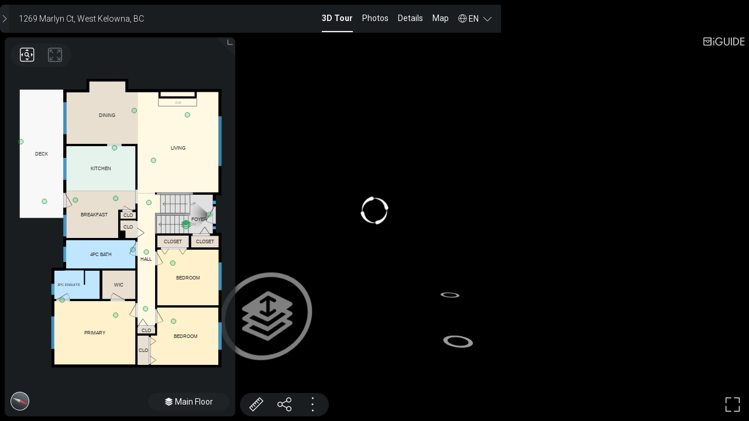

--- FILE ---
content_type: text/html; charset=utf-8
request_url: https://unbranded.youriguide.com/1269_marlyn_ct_west_kelowna_bc/
body_size: 17697
content:
<!doctype html> <html class="no-js" lang="en"> <head> <meta charset="utf-8"> <meta http-equiv="X-UA-Compatible" content="IE=edge"> <meta name="viewport" content="width=device-width,initial-scale=1,maximum-scale=1,user-scalable=no"> <title>iGUIDE 3D Tour for 1269 Marlyn Ct, West Kelowna, BC</title> <meta name="description" ng-non-bindable content="Intuitive 3D tour. Detailed Floor Plans. Reliable Square Footage. On-screen Measurements. And much more."> <meta property="og:type" ng-non-bindable content="website"> <meta property="og:url" ng-non-bindable content="https://youriguide.com/1269_marlyn_ct_west_kelowna_bc/"> <meta property="og:title" ng-non-bindable content="iGUIDE 3D Tour for 1269 Marlyn Ct, West Kelowna, BC"> <meta property="og:description" ng-non-bindable content="Intuitive 3D tour. Detailed Floor Plans. Reliable Square Footage. On-screen Measurements. And much more."> <meta property="og:site_name" ng-non-bindable content="iGUIDE - A Better Way To Sell Homes"> <meta property="og:image" ng-non-bindable content="https://youriguide.com/1269_marlyn_ct_west_kelowna_bc/doc/page_preview_1752505698.jpg?sync"> <meta property="og:image:type" ng-non-bindable content="image/jpeg"> <meta property="og:image:width" ng-non-bindable content="899"> <meta property="og:image:height" ng-non-bindable content="480"> <meta property="og:image" ng-non-bindable content="https://youriguide.com/1269_marlyn_ct_west_kelowna_bc/doc/front_1752505698.image"> <meta property="fb:app_id" ng-non-bindable content="317607148939779"> <meta property="twitter:card" ng-non-bindable content="summary_large_image"> <meta property="twitter:site" ng-non-bindable content="@iGuide_1"> <meta property="twitter:image" ng-non-bindable content="https://youriguide.com/1269_marlyn_ct_west_kelowna_bc/doc/page_preview_1752505698.jpg?sync"> <meta property="twitter:title" ng-non-bindable content="iGUIDE 3D Tour for 1269 Marlyn Ct, West Kelowna, BC"> <meta property="plntr:dummy" ng-non-bindable content=""> <link rel="canonical" ng-non-bindable href="https://youriguide.com/1269_marlyn_ct_west_kelowna_bc/"> <link rel="alternate" type="application/json+oembed" ng-non-bindable href="https://manage.youriguide.com/apiro/v1/oembed/?url=https://youriguide.com/1269_marlyn_ct_west_kelowna_bc/&format=json"> <link rel="alternate" type="text/xml+oembed" ng-non-bindable href="https://manage.youriguide.com/apiro/v1/oembed/?url=https://youriguide.com/1269_marlyn_ct_west_kelowna_bc/&format=xml"> <meta name="apple-mobile-web-app-capable" content="yes"> <meta name="mobile-web-app-capable" content="yes"> <link rel="apple-touch-icon" sizes="180x180" href="/apple-touch-icon.png"> <link rel="icon" type="image/png" sizes="32x32" href="/favicon-32x32.png"> <link rel="icon" type="image/png" sizes="16x16" href="/favicon-16x16.png"> <link rel="manifest" href="/site-20180808.webmanifest"> <link rel="mask-icon" href="/safari-pinned-tab.svg" color="#0e75bc"> <meta name="msapplication-TileColor" content="#0e75bc"> <meta name="theme-color" content="#0e75bc"> <link rel="stylesheet" href="/vendor/css/bootstrap.css?v=3.3.4"> <link rel="stylesheet" href="/css/main.css?c=c029581a"> <script>!function(e){e.className=e.className.replace(/\bno-js\b/,"js")}(document.documentElement)</script> </head> <body> <div id="wrap"> <!--[if lte IE 9]>
  <p class="browserupgrade text-center">You are using an <strong>outdated</strong> browser. Please <a href="http://browsehappy.com/">upgrade your browser</a> to improve your experience.</p>
  <![endif]--> <div class="body-planitar nomargintop"> <style>body{background-color:#000}</style>  <div class="iguide-viewer iguide-viewer-bootstrap"> <div id="lightbox" class="iguide-viewer-bootstrap"/> </div> <script>if(window.DeviceOrientationEvent){var deviceorientationHandler=function(e){null!==e.alpha&&(window.PlanitarHasGyro=!0,clearTimeout(deviceorientationTimeout)),window.removeEventListener("deviceorientation",deviceorientationHandler)};window.addEventListener("deviceorientation",deviceorientationHandler);var deviceorientationTimeout=setTimeout(function(){window.removeEventListener("deviceorientation",deviceorientationHandler)},7500)}else window.PlanitarHasGyro=!1</script> <script src="/lib/app/app-layout.runtime.04fc130a28e3efee2aa3.js"></script> <script src="/2736.955bfeb5065c98f2865d.js"></script> <script src="/5373.a8a9eac724f2c265a51f.js"></script> <script src="/5405.0e76734a7676625dbb55.js"></script> <script src="/4706.79f81262be7270175b92.js"></script> <script src="/4767.3cf1f31faa3d0cac7a7c.js"></script> <script src="/2675.ed71165cf3569cd088ad.js"></script> <script src="/7706.3597c07647c76fce2054.js"></script> <script src="/9187.747ca2a71e621c6e6719.js"></script> <script src="/3705.eb7c2e8e51b578a7da65.js"></script> <script src="/lib/app/app-layout.ebf9b420b5b958caed88.js"></script> <script> const viewerParams = {
    bannerObject: null,
    viewObject: {"id":"vZCXP53H2J3ND1","iguide":{"id":"igZCXP53H2J3ND1","type":"","property":{"id":"pY8TU6QQ1J3ND1","country":"CA","code":"V1Z 3A5","province":"BC","city":"West Kelowna","street":"Marlyn Ct","house":"1269","location":{"lat":49.860706,"lng":-119.568068}},"propertyIndustry":"residential","alias":"1269_marlyn_ct_west_kelowna_bc","hasLegacyPanos":false,"cameraModel":6},"expires_at":"2026-07-14T15:08:18.364Z","updated_at":"2025-07-14T15:08:18.591Z","isDefault":true,"isProtected":false,"measurementStandard":"rms","data":{},"dataV2":{"globalId":"e95b0403-8e82-5e83-8edf-019d4792aff3","formatVersion":51,"lensCalibrated":true,"initFloorId":1,"mainBuildingId":1,"buildings":[{"id":1,"name":"Main Building","alignmentBad":true,"floors":[{"id":1,"name":"Main Floor","globalId":"7ba69644-62fe-53e4-94ba-ce87ef8b1110","initPanoId":10001,"perimeter":48704.49999999999,"interiorArea":120257098.19499998,"exteriorWallsArea":7403083.999999999,"actualExtWallThickness":152,"compassRot":-1.9880264996972856,"compassRotHint":-1.9880264996972856,"scaleFactor":1.8101927548188703,"layout":{"rooms":[{"id":91,"type":11,"name":"STAIRS UP","hidden":true,"areaHidden":true,"dimsHidden":true,"viewerLabel":{"pos":[1304.225,-3230.425],"size":[915,196],"fontSize":2}},{"id":90,"type":10,"hidden":true,"areaHidden":true,"dimsHidden":true,"viewerLabel":{"pos":[-1508.125,-1692.2749999999992],"size":[0,283]}},{"id":66,"type":0,"name":"DECK","areaHidden":true,"dimsHidden":true,"excluded":true,"exterior":true,"interiorArea":15850130,"wallSurfaceArea":14484983,"wallPerimeter":5783,"ceilingHeight":2438,"ceilingHeightConfidence":676,"dimensions":[2324,6820],"dimensionMarker":{"arrows":[[-1162.0499999999993,0],[1162.0500000000002,0],[2.2737367544323206e-13,-3409.9500000000016],[0,3409.949999999998]],"pos":[-5759.450000000001,-6026.149999999998]},"printLabel":{"pos":[-5759.450000000001,-6026.149999999998],"size":[2230,1151]},"viewerLabel":{"pos":[-5759.450000000001,-6026.149999999998],"size":[704,283]}},{"id":65,"type":3,"name":"LIVING","interiorArea":22897656,"wallSurfaceArea":35652581,"wallPerimeter":15583,"ceilingHeight":2464,"ceilingHeightConfidence":169,"dimensions":[4293,5359],"dimensionMarker":{"arrows":[[-718.123045856607,4.547473508864641e-13],[3574.476954143393,0],[-5.684341886080802e-14,-2661.8739539817416],[0,2697.526046018258]],"pos":[51.37304585660695,-6634.526046018258]},"printLabel":{"pos":[1487.6328125,-6326.851562499998],"size":[3769,3583]},"viewerLabel":{"pos":[1487.6328125,-6326.851562499998],"size":[1675,849]}},{"id":64,"type":5,"name":"KITCHEN","interiorArea":8763208,"wallSurfaceArea":19407886,"wallPerimeter":7682,"ceilingHeight":2464,"ceilingHeightConfidence":950,"dimensions":[3670,2388],"dimensionMarker":{"arrows":[[-1835.1500000000005,-2.2737367544323206e-13],[1835.1499999999996,2.2737367544323206e-13],[-2.2737367544323206e-13,-1193.8000000000002],[4.547473508864641e-13,1193.8000000000002]],"pos":[-2609.8499999999995,-5238.75]},"printLabel":{"pos":[-2609.8499999999995,-5238.75],"size":[3167,2009]},"viewerLabel":{"pos":[-2609.8499999999995,-5238.75],"size":[1675,849]}},{"id":54,"type":6,"name":"CLOSET","areaHidden":true,"dimsHidden":true,"interiorArea":1064514,"wallSurfaceArea":8717784,"wallPerimeter":3249,"ceilingHeightConfidence":2000,"dimensions":[1676,635],"dimensionMarker":{"arrows":[[-838.1999999999996,0],[838.2,0],[1.1368683772161603e-13,-307.9749999999997],[1.1368683772161603e-13,327.0250000000001]],"pos":[1212.8499999999997,-1381.1250000000002]},"printLabel":{"pos":[1212.8500000000001,-1371.6000000000001],"size":[1610,615]},"viewerLabel":{"pos":[1212.8500000000001,-1371.6000000000001],"size":[1014,283]}},{"id":55,"type":4,"name":"4PC BATH","interiorArea":5546924,"wallSurfaceArea":24241251,"wallPerimeter":9598,"ceilingHeight":2413,"ceilingHeightConfidence":715,"dimensions":[3670,1511],"dimensionMarker":{"arrows":[[-1835.1499999999996,0],[1835.1500000000008,0],[1.1368683772161603e-13,-762.0000000000001],[1.1368683772161603e-13,749.2999999999998]],"pos":[-2616.2000000000007,-685.7999999999998]},"printLabel":{"pos":[-2616.2,-692.15],"size":[3167,1131]},"viewerLabel":{"pos":[-2616.2,-692.15],"size":[1675,849]}},{"id":51,"type":6,"name":"WIC","areaHidden":true,"dimsHidden":true,"interiorArea":2669470,"wallSurfaceArea":14805659,"wallPerimeter":5788,"ceilingHeight":2489,"ceilingHeightConfidence":116,"dimensions":[1759,1518],"dimensionMarker":{"arrows":[[-879.4749999999999,0],[879.4749999999999,-1.1368683772161603e-13],[2.2737367544323206e-13,-771.525],[2.2737367544323206e-13,746.125]],"pos":[-1660.5249999999999,936.625]},"printLabel":{"pos":[-1660.525,923.9250000000001],"size":[1724,1151]},"viewerLabel":{"pos":[-1660.525,923.9250000000001],"size":[492,283]}},{"id":50,"type":2,"name":"PRIMARY","interiorArea":14474003,"wallSurfaceArea":33452815,"wallPerimeter":13065,"ceilingHeight":2464,"ceilingHeightConfidence":87,"dimensions":[4293,3372],"dimensionMarker":{"arrows":[[-2152.649999999999,-4.547473508864641e-13],[2139.9500000000007,1.4210854715202004e-14],[0,-1692.2750000000005],[0,1679.5749999999994]],"pos":[-2921.0000000000005,3476.6250000000005]},"printLabel":{"pos":[-2927.35,3470.275],"size":[3769,3011]},"viewerLabel":{"pos":[-2927.35,3470.275],"size":[1675,849]}},{"id":58,"type":6,"name":"CLO","areaHidden":true,"dimsHidden":true,"interiorArea":302298,"wallSurfaceArea":4446269,"wallPerimeter":1623,"ceilingHeightConfidence":2000,"dimensions":[933,324],"dimensionMarker":{"arrows":[[-473.07500000000016,-2.842170943040401e-14],[460.3749999999998,2.842170943040401e-14],[0,-161.92500000000337],[0,161.924999999997]],"pos":[-193.6749999999998,3349.625000000003]},"printLabel":{"pos":[-200.02499999999986,3349.6250000000023],"size":[919,315]},"viewerLabel":{"pos":[-200.02499999999986,3349.6250000000023],"size":[521,283]}},{"id":59,"type":6,"name":"CLO","areaHidden":true,"dimsHidden":true,"interiorArea":289032,"wallSurfaceArea":4737861,"wallPerimeter":1800,"ceilingHeightConfidence":2000,"dimensions":[813,356],"dimensionMarker":{"arrows":[[-406.39999999999895,2.842170943040401e-14],[406.40000000000106,0],[5.684341886080802e-14,-180.97499999999764],[5.684341886080802e-14,174.62500000000227]],"pos":[-1168.400000000001,-2759.075000000002]},"printLabel":{"pos":[-1168.4000000000008,-2762.2500000000005],"size":[773,351]},"viewerLabel":{"pos":[-1168.4000000000008,-2762.2500000000005],"size":[521,283]}},{"id":47,"type":6,"name":"CLO","areaHidden":true,"dimsHidden":true,"interiorArea":666571,"wallSurfaceArea":6986268,"wallPerimeter":2639,"ceilingHeightConfidence":2000,"dimensions":[826,940],"dimensionMarker":{"arrows":[[-476.953125,-5.684341886080802e-14],[348.54687499999994,0],[0,-270.703125],[-2.842170943040401e-14,669.096875]],"pos":[-1110.546875,-2218.496875]},"printLabel":{"pos":[-1078.3203125,-2160.4890625],"rot":1.5707963267948966,"size":[653,465]},"viewerLabel":{"pos":[-1175.3203125,-2160.4890625],"size":[521,283]}},{"id":45,"type":6,"name":"CLO","areaHidden":true,"dimsHidden":true,"interiorArea":934676,"wallSurfaceArea":7766301,"wallPerimeter":2856,"ceilingHeightConfidence":2000,"dimensions":[603,1549],"dimensionMarker":{"arrows":[[-301.62500000000006,0],[301.62499999999994,1.1368683772161603e-13],[0,-781.0499999999993],[0,768.3500000000004]],"pos":[-365.12499999999994,4400.549999999999]},"printLabel":{"pos":[-365.12499999999994,4394.2],"rot":1.5707963267948966,"size":[1539,581]},"viewerLabel":{"pos":[-365.12499999999994,4394.2],"size":[521,283]}},{"id":44,"type":2,"name":"BEDROOM","interiorArea":10401350,"wallSurfaceArea":28381705,"wallPerimeter":11032,"ceilingHeight":2438,"ceilingHeightConfidence":221,"dimensions":[3588,3035],"dimensionMarker":{"arrows":[[-1882.84765625,7.105427357601002e-15],[1704.9023437499998,2.2737367544323206e-13],[-2.2737367544323206e-13,-1529.6023437499994],[-2.2737367544323206e-13,1505.6976562500004]],"pos":[1914.59765625,3663.2023437499993]},"printLabel":{"pos":[1893.05859375,3662.9554687500004],"size":[2989,2531]},"viewerLabel":{"pos":[1893.05859375,3662.9554687500004],"size":[1675,849]}},{"id":49,"type":4,"name":"3PC ENSUITE","interiorArea":3607130,"wallSurfaceArea":21620225,"wallPerimeter":8543,"ceilingHeight":2438,"ceilingHeightConfidence":315,"dimensions":[2407,1524],"dimensionMarker":{"arrows":[[-755.5,0],[1651.1499999999999,-1.1368683772161603e-13],[0,-768.2],[1.1368683772161603e-13,755.8]],"pos":[-4324.5,926.95]},"printLabel":{"pos":[-4318,920.75],"size":[1165,1166],"fontSize":2},"viewerLabel":{"pos":[-4318,920.75],"size":[1165,588],"fontSize":2}},{"id":46,"type":3,"name":"HALL","areaHidden":true,"dimsHidden":true,"interiorArea":6817083,"wallSurfaceArea":22099778,"wallPerimeter":8908,"ceilingHeight":2489,"ceilingHeightConfidence":817,"dimensions":[933,7010],"dimensionMarker":{"arrows":[[-454.5,0],[478.95,0],[-5.684341886080802e-14,-3484.5],[-5.684341886080802e-14,3525.9]],"pos":[-212.25,-452.5]},"printLabel":{"pos":[-212.25,-452.5],"size":[894,1151]},"viewerLabel":{"pos":[-212.25,-452.5],"size":[634,283]}},{"id":63,"type":11,"name":"STAIRS DN","hidden":true,"areaHidden":true,"dimsHidden":true,"viewerLabel":{"pos":[1184.9390625,-2436.0546875],"size":[1113,237],"fontSize":1}},{"id":56,"type":7,"name":"FOYER","areaHidden":true,"dimsHidden":true,"interiorArea":2590398,"wallSurfaceArea":7384222,"wallPerimeter":2746,"ceilingHeight":3759,"ceilingHeightConfidence":627,"dimensions":[1213,2064],"dimensionMarker":{"arrows":[[-565.1499999999996,0],[647.7000000000003,0],[-1.1368683772161603e-13,-1031.8750000000005],[0,1031.8749999999993]],"pos":[2679.6999999999994,-2822.5749999999994]},"printLabel":{"pos":[2686.3140624999996,-2468.3234375],"rot":1.5707963267948966,"size":[1303,519]},"viewerLabel":{"pos":[2589.3140624999996,-2565.3234375],"size":[873,283]}},{"id":48,"type":13,"name":"BREAKFAST","interiorArea":7756275,"wallSurfaceArea":17237200,"wallPerimeter":6585,"ceilingHeight":2438,"ceilingHeightConfidence":116,"dimensions":[3670,2489],"dimensionMarker":{"arrows":[[-1548.4479094827584,0],[2121.852090517242,-2.842170943040401e-14],[0,-755.6727945402299],[2.2737367544323206e-13,1733.52720545977]],"pos":[-2896.5520905172416,-3289.27720545977]},"printLabel":{"pos":[-2957.43359375,-2790.72734375],"size":[2513,2009]},"viewerLabel":{"pos":[-2957.43359375,-2790.72734375],"size":[1675,849]}},{"id":53,"type":13,"name":"DINING","interiorArea":11439413,"wallSurfaceArea":26794584,"wallPerimeter":10657,"ceilingHeight":2464,"ceilingHeightConfidence":153,"dimensions":[3772,3315],"dimensionMarker":{"arrows":[[-2168.58515625,0],[1603.3148437500004,0],[0,-1779.98046875],[0,1534.7195312499998]],"pos":[-2270.0648437500004,-8081.569531249999]},"printLabel":{"pos":[-2270.3101562500005,-8081.569531249999],"size":[2821,2389]},"viewerLabel":{"pos":[-2270.3101562500005,-8081.569531249999],"size":[1675,849]}},{"id":57,"type":6,"name":"CLOSET","areaHidden":true,"dimsHidden":true,"interiorArea":912821,"wallSurfaceArea":8552940,"wallPerimeter":3261,"ceilingHeightConfidence":2000,"dimensions":[1467,622],"dimensionMarker":{"arrows":[[-750.8767680240462,0],[715.9732319759537,0],[-1.1368683772161603e-13,-289.3253508164655],[0,332.97464918353444]],"pos":[2916.226768024046,-1387.0746491835343]},"printLabel":{"pos":[2898.7750000000015,-1365.2500000000005],"size":[1434,615]},"viewerLabel":{"pos":[2898.7750000000015,-1365.2500000000005],"size":[1014,283]}},{"id":52,"type":2,"name":"BEDROOM","interiorArea":9639416,"wallSurfaceArea":26557223,"wallPerimeter":10323,"ceilingHeight":2489,"ceilingHeightConfidence":85,"dimensions":[3258,2959],"dimensionMarker":{"arrows":[[-1629.5975273895697,0],[1627.9524726104298,2.2737367544323206e-13],[0,-1468.7547420123474],[-2.2737367544323206e-13,1490.3452579876525]],"pos":[2004.2475273895698,528.9547420123475]},"printLabel":{"pos":[2003.425,539.7499999999998],"size":[2821,2531]},"viewerLabel":{"pos":[2003.425,539.7499999999998],"size":[1675,849]}}],"panos":[{"id":10001,"name":"0002","globalId":"f34601b5-f27b-5b9a-9a70-9b9b96525d42","sphereHash":"0acff67e6ab5ac829a95167c4872333c8146349c","roomId":56,"initAngle":0.5585053606381855,"sphereOnly":true,"pos":[3145.3736284542283,-2803.1293888042587],"rot":1.0830585574131577,"visiblePanoIds":[10005,10011]},{"id":10005,"name":"0006","globalId":"fcf31c5a-dad0-502f-a168-5bd434cb58ed","sphereHash":"370e33c35d2337e9b3fd325cde4b0605f649cbd8","roomId":46,"initAngle":1.5707963267948966,"sphereOnly":true,"pos":[-69.51323652934309,-3438.2204394138816],"rot":0.027124752818487252,"visiblePanoIds":[10001,10006,10007,10008,10011,10012,10013,10020,10031]},{"id":10006,"name":"0007","globalId":"b9f6bc16-3fe6-5cf8-993e-d7bd4cf7ed57","sphereHash":"b04aaa16d4ed98aee45446c859fe60b376bd30c1","roomId":65,"initAngle":1.5707963267948966,"sphereOnly":true,"pos":[175.2606173085341,-5676.427845290624],"rot":0.05096890292517742,"visiblePanoIds":[10005,10007,10008,10013,10020]},{"id":10007,"name":"0008","globalId":"ada96e3c-7d2b-57fb-b25f-78b9f97f4e33","sphereHash":"7aa717ff667814349c492e15db15f96cb8a5e9ee","roomId":65,"initAngle":1.5707963267948966,"sphereOnly":true,"pos":[1971.7882051205004,-8090.192423016049],"rot":6.215447860578297,"visiblePanoIds":[10005,10006,10008,10009]},{"id":10008,"name":"0009","globalId":"6277649b-459d-5e7d-a427-d0c8dcfc7ea1","sphereHash":"0ab540044b8887e128def325635f0351a6e58183","roomId":53,"initAngle":1.5707963267948966,"sphereOnly":true,"pos":[-843.6096295257612,-8317.854410426464],"rot":6.247745098566237,"visiblePanoIds":[10005,10006,10007,10009,10012,10013]},{"id":10009,"name":"0010","globalId":"2030a7d7-a7bd-5943-af28-36ee8f4ccd49","sphereHash":"66e1ba348640afb47b9576a1922158e1f4f7f641","roomId":64,"initAngle":1.5707963267948966,"sphereOnly":true,"pos":[-1884.226332016021,-6342.853306912808],"rot":6.23181672654504,"visiblePanoIds":[10007,10008,10011,10012]},{"id":10011,"name":"0012","globalId":"f47846e7-887c-5551-adb0-7417bb495522","sphereHash":"4ad304b95a45b6a313c474b28716396c5145214b","roomId":48,"initAngle":1.5707963267948966,"sphereOnly":true,"pos":[-1825.5417689835297,-3659.973373658499],"rot":0.004989722086307324,"visiblePanoIds":[10001,10005,10009,10012,10031]},{"id":10012,"name":"0013","globalId":"fe535f30-72db-554f-814c-b1bbc86a52cb","sphereHash":"8eb9994375a36533a6398b48464c8efe0f93af8c","roomId":48,"initAngle":1.5707963267948966,"sphereOnly":true,"pos":[-3959.4341304743275,-3569.7391440546094],"rot":1.0608554657494844,"visiblePanoIds":[10005,10008,10009,10011,10031]},{"id":10013,"name":"0014","globalId":"65fe12e8-f716-5d8a-97df-7ca4530491db","sphereHash":"b27184099a208c9aa3af65695fb428121de25a2e","roomId":46,"initAngle":1.5707963267948966,"sphereOnly":true,"pos":[-200.01057185067822,-814.781619959925],"rot":6.255369621137337,"visiblePanoIds":[10005,10006,10008,10015,10017,10020]},{"id":10015,"name":"0016","globalId":"95c6bb91-89f2-5c5c-a158-35c04e1c4e96","sphereHash":"862a5d15524392dee2b7a6fdf179ba8ba875bfec","roomId":55,"initAngle":1.5707963267948966,"sphereOnly":true,"pos":[-917.8219652067081,-945.8419128459078],"rot":6.224402385572149,"visiblePanoIds":[10013,10017]},{"id":10017,"name":"0018","globalId":"f3c0e569-54eb-5723-a66d-9b0e7e681b97","sphereHash":"b1d3a6e0d58f6ad1beb3cbcb8a5ce79ba9b9743f","roomId":52,"initAngle":1.5707963267948966,"sphereOnly":true,"pos":[1199.1324994550741,-229.2143730898072],"rot":6.23348136506434,"visiblePanoIds":[10013,10015]},{"id":10020,"name":"0021","globalId":"de5345da-e52a-5291-b013-1250372ac231","sphereHash":"a44e2472807dfa9ed16c7845319becaebc144e43","roomId":46,"initAngle":1.5707963267948966,"sphereOnly":true,"pos":[-248.00428572653794,2197.996542343288],"rot":6.230109172681519,"visiblePanoIds":[10005,10006,10013,10022,10025,10029]},{"id":10022,"name":"0023","globalId":"5b7bb438-980a-5884-80f9-64538b3b31bb","sphereHash":"218d5935e913aca564c7836f62bdc1ec8e787fc7","roomId":50,"initAngle":1.5707963267948966,"sphereOnly":true,"pos":[-1829.5405351088923,2532.2981755315013],"rot":6.2119469221627055,"visiblePanoIds":[10020,10025,10029]},{"id":10025,"name":"0027","globalId":"c7f73ab4-831b-5fff-b520-649d1f086ef8","sphereHash":"73f730793653493e4b7f41f62ed4fb6a69ab620a","roomId":49,"initAngle":1.5707963267948966,"sphereOnly":true,"pos":[-4664.872177259874,1734.1613779816996],"rot":6.257605033734987,"visiblePanoIds":[10020,10022,10029]},{"id":10029,"name":"0031","globalId":"b564f7d6-1370-5f52-9f8d-0d39bfc44edb","sphereHash":"4b9aa819d1e2ea787bdd5d0ddd0469e1e924196d","roomId":44,"initAngle":1.5707963267948966,"sphereOnly":true,"pos":[1239.8018605950706,2857.7630656474416],"rot":6.264588790754049,"visiblePanoIds":[10020,10022,10025]},{"id":10031,"name":"0033","globalId":"43ad2cae-9b74-5117-ac22-d13afe0c9178","sphereHash":"8aa72938fba9914d03efc69fb6091e185cedeba5","roomId":66,"initAngle":1.5707963267948966,"sphereOnly":true,"pos":[-5602.950242731072,-3502.1989109201813],"rot":0.06068764887211131,"visiblePanoIds":[10005,10011,10012,10032]},{"id":10032,"name":"0034","globalId":"6f83b5cc-9165-5cae-8d5d-21fd30c2c8da","sphereHash":"0001119d45b808586d717b82fa636980f82f7d2b","roomId":66,"initAngle":1.5707963267948966,"sphereOnly":true,"pos":[-6855.614897378862,-6667.660961763502],"rot":6.2562426770349315,"visiblePanoIds":[10031]}],"gates":[{"id":3,"targetId":4,"pos":[1906.7436061453286,-2271.861437810819],"visiblePanoIds":[10001]}],"labels":[{"id":92,"pos":[1509.9371564337837,-8735.70902715651],"fontSize":2,"text":"F/P"},{"id":90,"pos":[2266.042857142857,-2279.6500000000005],"fontSize":1,"text":"DN"},{"id":91,"pos":[2276.0214285714283,-3365.5],"fontSize":1,"text":"UP"}],"printViewBox":[-6941.5,-10013.949999999999,10802.300000000001,15335.249999999998],"viewerViewBox":[-6941.5,-10013.949999999999,10802.300000000001,15335.249999999998]}},{"id":2,"name":"Lower Level","globalId":"879bdfa4-e107-59c3-8939-de241e7fb4a7","belowGrade":true,"perimeter":47942.49999999999,"interiorArea":89383813.16749999,"exteriorWallsArea":7287259.999999999,"actualExtWallThickness":152,"compassRot":-1.9880264996972856,"compassRotHint":-1.9880264996972856,"scaleFactor":1.8634646026842883,"layout":{"rooms":[{"id":94,"type":11,"name":"STAIRS UP","hidden":true,"areaHidden":true,"dimsHidden":true,"viewerLabel":{"pos":[6269.2875,-9623.537499999999],"size":[944,202],"fontSize":2}},{"id":93,"type":8,"name":"GARAGE","excluded":true,"exterior":true,"interiorArea":37234845,"wallSurfaceArea":49404267,"wallPerimeter":18843,"ceilingHeight":2565,"ceilingHeightConfidence":124,"dimensions":[6356,5912],"dimensionMarker":{"arrows":[[-4253.475674703208,2.2737367544323206e-13],[2102.8743252967906,0],[0,-1458.7436823548205],[0,4453.106317645178]],"pos":[9416.025674703207,-6739.106317645178]},"printLabel":{"pos":[8348.9484375,-5196.1703124999985],"size":[5816,3684]},"viewerLabel":{"pos":[8348.9484375,-5196.1703124999985],"size":[1722,870]}},{"id":92,"type":6,"name":"STORAGE","areaHidden":true,"dimsHidden":true,"excluded":true,"interiorArea":5207046,"wallSurfaceArea":25952190,"wallPerimeter":10077,"ceilingHeight":4445,"ceilingHeightConfidence":1372,"dimensions":[2762,3143],"dimensionMarker":{"arrows":[[-2114.65625,0],[647.5937499999982,0],[-1.1368683772161603e-13,-647.34375],[5.684341886080802e-14,2495.90625]],"pos":[7963.00625,-10687.40625]},"printLabel":{"pos":[7729.00625,-10687.40625],"size":[1687,676]},"viewerLabel":{"pos":[7729.00625,-10687.40625],"size":[1265,290]}},{"id":89,"type":0,"name":"LEDGE","hidden":true,"areaHidden":true,"dimsHidden":true,"excluded":true,"exterior":true,"viewerLabel":{"pos":[990.5999999999996,-9544.05],"rot":1.5707963267948966,"size":[615,202],"fontSize":2}},{"id":88,"type":0,"name":"LEDGE","hidden":true,"areaHidden":true,"dimsHidden":true,"excluded":true,"exterior":true,"viewerLabel":{"pos":[920.7654063649177,-13866.255105557277],"rot":1.5707963267948966,"size":[615,202],"fontSize":2}},{"id":87,"type":3,"name":"REC ROOM","interiorArea":35939485,"wallSurfaceArea":59198563,"wallPerimeter":26245,"ceilingHeight":2413,"ceilingHeightConfidence":242,"dimensions":[7779,5404],"dimensionMarker":{"arrows":[[-5697.605078124999,0],[2081.1449218750004,-4.547473508864641e-13],[-1.1368683772161603e-13,-2793.1207031250015],[1.1368683772161603e-13,2610.729296874999]],"pos":[6726.3050781249985,-14034.379296874999]},"printLabel":{"pos":[6777.930078125,-13878.228515625],"size":[3654,2456]},"viewerLabel":{"pos":[6877.930078125,-13878.228515625],"size":[1722,870]}},{"id":86,"type":0,"name":"LEDGE","hidden":true,"areaHidden":true,"dimsHidden":true,"excluded":true,"exterior":true,"viewerLabel":{"pos":[457.19999999999993,-4006.850000000001],"size":[615,202],"fontSize":2}},{"id":84,"type":6,"name":"STORAGE","areaHidden":true,"dimsHidden":true,"excluded":true,"interiorArea":2181931,"wallSurfaceArea":12921741,"wallPerimeter":4898,"ceilingHeight":2464,"ceilingHeightConfidence":525,"dimensions":[2261,965],"dimensionMarker":{"arrows":[[-1139.825000000009,5.684341886080802e-14],[1120.7749999999915,0],[0,-482.59999999999127],[2.2737367544323206e-13,482.60000000000946]],"pos":[6276.975000000009,-8674.10000000001]},"printLabel":{"pos":[6267.450000000001,-8674.099999999997],"size":[2251,954]},"viewerLabel":{"pos":[6267.450000000001,-8674.099999999997],"size":[1265,290]}},{"id":77,"type":6,"name":"CLO","areaHidden":true,"dimsHidden":true,"interiorArea":1841609,"wallSurfaceArea":12600178,"wallPerimeter":4825,"ceilingHeight":2057,"ceilingHeightConfidence":1555,"dimensions":[838,2197],"dimensionMarker":{"arrows":[[-441.32499999999936,0],[396.8750000000009,0],[0,-1117.6],[-5.684341886080802e-14,1079.5]],"pos":[4524.374999999999,-3467.1]},"printLabel":{"pos":[4502.603571428571,-3485.242857142858],"rot":1.5707963267948966,"size":[2129,802]},"viewerLabel":{"pos":[4502.603571428571,-3485.242857142858],"size":[535,290]}},{"id":78,"type":6,"name":"CLOSET","areaHidden":true,"dimsHidden":true,"interiorArea":388669,"wallSurfaceArea":6252972,"wallPerimeter":2383,"ceilingHeightConfidence":2000,"dimensions":[1200,324],"dimensionMarker":{"arrows":[[-603.250000000001,0],[596.8999999999992,0],[0,-161.92499999999927],[5.684341886080802e-14,161.9250000000011]],"pos":[1498.6000000000008,-7489.825000000001]},"printLabel":{"pos":[1498.6000000000008,-7489.825000000001],"size":[1168,306]},"viewerLabel":{"pos":[1498.6000000000008,-7489.825000000001],"size":[1040,290]}},{"id":75,"type":6,"name":"CLO","areaHidden":true,"dimsHidden":true,"interiorArea":1052256,"wallSurfaceArea":8377428,"wallPerimeter":3133,"ceilingHeightConfidence":2000,"dimensions":[711,1480],"dimensionMarker":{"arrows":[[-371.4749999999997,0],[339.72500000000025,0],[-5.684341886080802e-14,-758.8250000000035],[0,720.7249999999976]],"pos":[746.1249999999997,-6454.774999999997]},"printLabel":{"pos":[742.9499999999999,-6473.825],"rot":1.5707963267948966,"size":[1423,676]},"viewerLabel":{"pos":[742.9499999999999,-6473.825],"size":[535,290]}},{"id":74,"type":4,"name":"3PC BATH","interiorArea":4511886,"wallSurfaceArea":24694132,"wallPerimeter":9555,"ceilingHeight":2261,"ceilingHeightConfidence":575,"dimensions":[2680,1918],"dimensionMarker":{"arrows":[[-1461.3890625000001,-1.1368683772161603e-13],[1218.3109375,-1.4210854715202004e-14],[0,-1304.2578125],[0,613.4421875000007]],"pos":[2661.5390625,-6347.4921875]},"printLabel":{"pos":[2660.3648437499996,-6356.27734375],"size":[2046,870]},"viewerLabel":{"pos":[2258.3648437499996,-6356.27734375],"size":[1722,870]}},{"id":68,"type":5,"name":"BAR","interiorArea":2531608,"wallSurfaceArea":8505759,"wallPerimeter":4938,"ceilingHeight":2311,"ceilingHeightConfidence":84,"dimensions":[1353,1880],"dimensionMarker":{"arrows":[[-684.3803939510695,0],[668.1696060489305,-1.1368683772161603e-13],[0,-938.6966095164644],[0,940.9033904835342]],"pos":[1700.3803939510694,-12345.503390483535]},"printLabel":{"pos":[1700.3803939510694,-12345.503390483535],"rot":1.5707963267948966,"size":[1437,966],"fontSize":1},"viewerLabel":{"pos":[1700.3803939510694,-12345.503390483535],"rot":1.5707963267948966,"size":[1437,726],"fontSize":1}},{"id":69,"type":15,"name":"UTILITY","unfinished":true,"interiorArea":1805682,"wallSurfaceArea":11181331,"wallPerimeter":4263,"ceilingHeight":2642,"ceilingHeightConfidence":991,"dimensions":[1124,1607],"dimensionMarker":{"arrows":[[-561.9750000000008,-1.1368683772161603e-13],[561.9749999999995,0],[0,-815.9749999999985],[0,790.5750000000007]],"pos":[3317.8750000000005,-8569.325]},"printLabel":{"pos":[3317.8750000000023,-8582.025000000001],"rot":1.5707963267948966,"size":[1198,762],"fontSize":2},"viewerLabel":{"pos":[3317.8750000000023,-8582.025000000001],"rot":1.5707963267948966,"size":[1198,606],"fontSize":2}},{"id":70,"type":14,"name":"LAUNDRY","interiorArea":7561678,"wallSurfaceArea":17042637,"wallPerimeter":6356,"ceilingHeight":2438,"ceilingHeightConfidence":727,"dimensions":[2743,3518],"dimensionMarker":{"arrows":[[-985.7656250000002,1.1368683772161603e-13],[1757.4343749999998,-1.1368683772161603e-13],[0,-985.765625],[1.1368683772161603e-13,2532.1343750000005]],"pos":[2116.065625,-10317.234375]},"printLabel":{"pos":[2518.065625,-10317.234375],"size":[2298,1546]},"viewerLabel":{"pos":[2518.065625,-10417.234375],"size":[1722,870]}},{"id":76,"type":2,"name":"BEDROOM","interiorArea":12659007,"wallSurfaceArea":28644086,"wallPerimeter":11109,"ceilingHeight":2489,"ceilingHeightConfidence":202,"dimensions":[4356,3851],"dimensionMarker":{"arrows":[[-3845.24008034306,1.1368683772161603e-13],[510.8599196569394,2.842170943040401e-14],[1.1368683772161603e-13,-1357.4314742705037],[-1387.0965854573737,2493.8435262343964]],"pos":[4372.29008034306,-4852.8685257294965]},"printLabel":{"pos":[2312.51484375,-4004.72578125],"size":[3070,2922]},"viewerLabel":{"pos":[2312.51484375,-4004.72578125],"size":[1722,870]}},{"id":72,"type":3,"name":"HALL","areaHidden":true,"dimsHidden":true,"interiorArea":6736075,"wallSurfaceArea":22843487,"wallPerimeter":8388,"ceilingHeight":2184,"ceilingHeightConfidence":401,"dimensions":[1791,5010],"dimensionMarker":{"arrows":[[-877.9656249999998,0],[912.734375,0],[-1.4210854715202004e-14,-1165.3531249999996],[0,3844.796875000001]],"pos":[4859.415625,-10169.396875]},"printLabel":{"pos":[4862.465625,-10257.953125],"size":[1723,716]},"viewerLabel":{"pos":[4862.465625,-10257.953125],"size":[651,290]}}],"panos":[{"id":2,"name":"0002","globalId":"a7a85ae4-97c9-588b-b72e-f5baec10e054","sphereHash":"c2ca468f07a6602988a2c38cceb40a1e14b53003","roomId":72,"initAngle":3.0543261909900767,"sphereOnly":true,"pos":[4491.093957316786,-9810.938463560042],"rot":0.04552083988355893,"visiblePanoIds":[7,9,16,22]},{"id":7,"name":"0007","globalId":"28e63bcd-a848-568c-94d9-9d5c4b60453a","sphereHash":"7c854e7ac48e09a82824bff3996fb186f1c2f93f","roomId":87,"initAngle":1.5707963267948966,"sphereOnly":true,"pos":[4204.637559231339,-12707.648435511057],"rot":6.2668586335535235,"visiblePanoIds":[2,8,9,10,11,16]},{"id":8,"name":"0008","globalId":"609beb96-f426-5c4e-aaf4-312c9f30efd9","sphereHash":"4e5522453bcb55f2ffb3e2fe8eb64f8ebf12e0f1","roomId":87,"initAngle":1.5707963267948966,"sphereOnly":true,"pos":[5568.068115096718,-13888.955912543019],"rot":0.11607911188516429,"visiblePanoIds":[7,9,10]},{"id":9,"name":"0009","globalId":"07bb7390-3684-5f85-bc51-a19556e948fc","sphereHash":"4923f0c2af3b36e6dea4ca3c0e2ce28eeae29612","roomId":87,"initAngle":1.5707963267948966,"sphereOnly":true,"pos":[3434.8179001219046,-14957.259800729818],"rot":6.167392359128622,"visiblePanoIds":[2,7,8,10]},{"id":10,"name":"0010","globalId":"0bd1439c-9889-5dea-bef9-ee2043041244","sphereHash":"2308ff3e6766299cd99a53d8365fe95935768ab3","roomId":70,"initAngle":1.5707963267948966,"sphereOnly":true,"pos":[2939.0446463328053,-11248.587077567072],"rot":6.251287565580104,"visiblePanoIds":[7,8,9,11]},{"id":11,"name":"0011","globalId":"243dc26f-21cb-5795-909a-605c1a15b86d","sphereHash":"93014eae89bca0da56b5248ff4fb18a15a4eba1c","roomId":70,"initAngle":1.5707963267948966,"sphereOnly":true,"pos":[2206.8630275764253,-9629.931931576826],"rot":6.280992244671915,"visiblePanoIds":[7,10]},{"id":16,"name":"0016","globalId":"75f60ac9-427a-53ad-ba73-e132ef892f8c","sphereHash":"c1810756c40d130f54a9de5ea4aab6321abe0ffb","roomId":72,"initAngle":1.5707963267948966,"sphereOnly":true,"pos":[4424.25740586318,-6710.111208054896],"rot":0.020893546766153293,"visiblePanoIds":[2,7,17,22]},{"id":17,"name":"0017","globalId":"12d40bc0-db1b-5245-8f86-d5302fb30ebd","sphereHash":"9549c20b9318008129fd47164446e15d8b0f20ca","roomId":74,"initAngle":1.5707963267948966,"sphereOnly":true,"pos":[3318.1065255208246,-6594.520608952935],"rot":0.6629420975358364,"visiblePanoIds":[16]},{"id":22,"name":"0022","globalId":"f120ff50-24e2-5a1d-9552-0c39101c8e55","sphereHash":"73436a799e81facbec08384d6bb4a9be61534033","roomId":76,"initAngle":1.5707963267948966,"sphereOnly":true,"pos":[3969.5907769298915,-5196.005365641834],"rot":0.13138921180923546,"visiblePanoIds":[2,16,23]},{"id":23,"name":"0023","globalId":"5e14bfa8-dd45-505c-b426-119c2fb2a986","sphereHash":"b574c30436da5167e15d5ccab42176c2c5daabd5","roomId":76,"initAngle":1.5707963267948966,"sphereOnly":true,"pos":[1567.5111278019408,-4736.182197503033],"rot":0.08123030608007298,"visiblePanoIds":[22]}],"gates":[{"id":4,"targetId":3,"pos":[5882.640853972071,-9761.833617131253],"visiblePanoIds":[2]}],"labels":[{"id":136,"pos":[6815.928574249765,-16612.799404466597],"fontSize":2,"text":"F/P"},{"id":135,"pos":[5495.196805250766,-9766.3],"fontSize":1,"text":"UP"}],"printViewBox":[215.90000000000003,-16979.9,11512.573547589616,14846.300000000001],"viewerViewBox":[215.90000000000003,-16979.9,11512.573547589616,14846.300000000001]}}]}]},"images":[{"name":"2MBA5UT7GX4P.jpg","type":"image/jpeg","size":4803932,"width":4500,"height":3000}],"attrs":{"advmeas":true,"colorscheme":"","initpage":"","noPdfDetails":false,"noautoplay":true,"pdfcolorscheme":"balanced","reportBathrooms":true,"videoBranded":"","videoUnbranded":"","vrAvailable":false}},
    tags: null,
    propertyObject: {"id":"pY8TU6QQ1J3ND1","country":"CA","code":"V1Z 3A5","province":"BC","city":"West Kelowna","street":"Marlyn Ct","house":"1269","location":{"lat":49.860706,"lng":-119.568068}},
    tripodImageUrl: '',
    fullSummary: {"imperial":{"buildings":[{"id":1,"name":"Main Building","intAreaAboveGrade":"1294.44 sq ft","extAreaAboveGrade":"1374.13 sq ft","intAreaTotal":"2175.68 sq ft","extAreaTotal":"2335.12 sq ft","finishedAreaTotal":"932.59 sq ft","unfinishedAreaTotal":"","finishedAreaAboveGrade":"","unfinishedAreaAboveGrade":"","finishedAreaBelowGrade":"932.59 sq ft","unfinishedAreaBelowGrade":"","excludedAreaAboveGrade":"","excludedAreaTotal":"506.95 sq ft","wallThickness":"","floors":[{"id":1,"name":"MAIN FLOOR","isBelowGrade":false,"notComputed":false,"interiorArea":"1294.44 sq ft","exteriorArea":"1374.13 sq ft","finishedArea":"","unfinishedArea":"","excludedArea":"","perimeter":"160 ft","wallThickness":"6.0 in","ceilingHeight":"","rooms":[{"id":49,"name":"3pc Ensuite","dims":{"x":"7.9'","y":"5'","joint":"7'11\" x 5'"},"area":"39 sq ft","wallPerimeter":"28 ft","openings":[{"id":"D-33","type":"Door","dims":{"x":"2.4'","y":"6.7'","joint":"2'5\" x 6'8\""},"area":"16 sq ft","elevation":""},{"id":"W-26","type":"Window","dims":{"x":"1.9'","y":"4'","joint":"1'11\" x 4'"},"area":"8 sq ft","elevation":"3 ft"}]},{"id":55,"name":"4pc Bath","dims":{"x":"12'","y":"5'","joint":"12' x 4'11\""},"area":"60 sq ft","wallPerimeter":"31 ft","openings":[{"id":"D-39","type":"Door","dims":{"x":"2.5'","y":"6.7'","joint":"2'6\" x 6'8\""},"area":"17 sq ft","elevation":""},{"id":"W-17","type":"Window","dims":{"x":"2.7'","y":"1.2'","joint":"2'8\" x 1'2\""},"area":"3 sq ft","elevation":"5 ft"}]},{"id":44,"name":"Bedroom","dims":{"x":"11.8'","y":"10'","joint":"11'9\" x 9'11\""},"area":"112 sq ft","wallPerimeter":"36 ft","openings":[{"id":"D-30","type":"Door","dims":{"x":"4.7'","y":"6.7'","joint":"4'9\" x 6'8\""},"area":"32 sq ft","elevation":""},{"id":"D-36","type":"Door","dims":{"x":"2.5'","y":"6.7'","joint":"2'6\" x 6'8\""},"area":"17 sq ft","elevation":""},{"id":"W-20","type":"Window","dims":{"x":"4.7'","y":"2.7'","joint":"4'9\" x 2'8\""},"area":"13 sq ft","elevation":"4 ft"}]},{"id":52,"name":"Bedroom","dims":{"x":"10.7'","y":"9.7'","joint":"10'8\" x 9'8\""},"area":"104 sq ft","wallPerimeter":"34 ft","openings":[{"id":"D-35","type":"Door","dims":{"x":"2.4'","y":"6.9'","joint":"2'5\" x 6'11\""},"area":"17 sq ft","elevation":""},{"id":"D-38","type":"Door","dims":{"x":"4.5'","y":"6.8'","joint":"4'6\" x 6'10\""},"area":"31 sq ft","elevation":""},{"id":"W-22","type":"Window","dims":{"x":"4.8'","y":"2.8'","joint":"4'10\" x 2'10\""},"area":"14 sq ft","elevation":"4 ft"}]},{"id":48,"name":"Breakfast","dims":{"x":"12'","y":"8.2'","joint":"12' x 8'2\""},"area":"83 sq ft","wallPerimeter":"22 ft","openings":[{"id":"D-32","type":"Door","dims":{"x":"2.4'","y":"6.7'","joint":"2'5\" x 6'8\""},"area":"16 sq ft","elevation":""},{"id":"D-43","type":"Door","dims":{"x":"1.7'","y":"6.7'","joint":"1'9\" x 6'8\""},"area":"12 sq ft","elevation":""},{"id":"W-18","type":"Window","dims":{"x":"3.7'","y":"3.7'","joint":"3'9\" x 3'9\""},"area":"14 sq ft","elevation":"3 ft"},{"id":"D-44","type":"Door","dims":{"x":"2.6'","y":"6.9'","joint":"2'7\" x 6'11\""},"area":"18 sq ft","elevation":""}]},{"id":53,"name":"Dining","dims":{"x":"12.4'","y":"10.9'","joint":"12'5\" x 10'11\""},"area":"123 sq ft","wallPerimeter":"35 ft","openings":[{"id":"D-37","type":"Door","dims":{"x":"2.5'","y":"6.7'","joint":"2'6\" x 6'8\""},"area":"17 sq ft","elevation":""},{"id":"W-16","type":"Window","dims":{"x":"5.6'","y":"3.6'","joint":"5'7\" x 3'7\""},"area":"20 sq ft","elevation":"4 ft"}]},{"id":64,"name":"Kitchen","dims":{"x":"12'","y":"7.8'","joint":"12' x 7'10\""},"area":"94 sq ft","wallPerimeter":"25 ft","openings":[{"id":"D-37","type":"Door","dims":{"x":"2.5'","y":"6.7'","joint":"2'6\" x 6'8\""},"area":"17 sq ft","elevation":""},{"id":"W-21","type":"Window","dims":{"x":"3.8'","y":"3'","joint":"3'10\" x 3'"},"area":"11 sq ft","elevation":"4 ft"}]},{"id":65,"name":"Living","dims":{"x":"14.1'","y":"17.6'","joint":"14'1\" x 17'7\""},"area":"246 sq ft","wallPerimeter":"51 ft","openings":[{"id":"W-19","type":"Window","dims":{"x":"8.7'","y":"4.8'","joint":"8'8\" x 4'9\""},"area":"41 sq ft","elevation":"2 ft"}]},{"id":50,"name":"Primary","dims":{"x":"14.1'","y":"11.1'","joint":"14'1\" x 11'1\""},"area":"156 sq ft","wallPerimeter":"43 ft","openings":[{"id":"D-33","type":"Door","dims":{"x":"2.4'","y":"6.7'","joint":"2'5\" x 6'8\""},"area":"16 sq ft","elevation":""},{"id":"D-34","type":"Door","dims":{"x":"2.5'","y":"6.9'","joint":"2'6\" x 6'11\""},"area":"17 sq ft","elevation":""},{"id":"D-40","type":"Door","dims":{"x":"2.5'","y":"6.7'","joint":"2'6\" x 6'8\""},"area":"17 sq ft","elevation":""},{"id":"W-25","type":"Window","dims":{"x":"5.7'","y":"3'","joint":"5'8\" x 3'"},"area":"17 sq ft","elevation":"4 ft"}]}]},{"id":2,"name":"LOWER LEVEL","isBelowGrade":true,"notComputed":false,"interiorArea":"881.24 sq ft","exteriorArea":"960.99 sq ft","finishedArea":"932.59 sq ft","unfinishedArea":"","excludedArea":"506.95 sq ft","perimeter":"157 ft","wallThickness":"6.0 in","ceilingHeight":"","rooms":[{"id":74,"name":"3pc Bath","dims":{"x":"8.8'","y":"6.3'","joint":"8'10\" x 6'4\""},"area":"49 sq ft","wallPerimeter":"31 ft","openings":[{"id":"D-53","type":"Door","dims":{"x":"1.9'","y":"6.7'","joint":"1'11\" x 6'8\""},"area":"13 sq ft","elevation":""},{"id":"D-52","type":"Door","dims":{"x":"4.1'","y":"6.7'","joint":"4'1\" x 6'8\""},"area":"27 sq ft","elevation":""}]},{"id":68,"name":"Bar","dims":{"x":"4.4'","y":"6.2'","joint":"4'5\" x 6'2\""},"area":"27 sq ft","wallPerimeter":"16 ft"},{"id":76,"name":"Bedroom","dims":{"x":"14.3'","y":"12.6'","joint":"14'3\" x 12'8\""},"area":"136 sq ft","wallPerimeter":"36 ft","openings":[{"id":"D-55","type":"Door","dims":{"x":"4.1'","y":"6.7'","joint":"4'1\" x 6'8\""},"area":"27 sq ft","elevation":""},{"id":"D-54","type":"Door","dims":{"x":"2.5'","y":"6.7'","joint":"2'6\" x 6'8\""},"area":"17 sq ft","elevation":""}]},{"id":93,"name":"Garage","dims":{"x":"20.9'","y":"19.4'","joint":"20'10\" x 19'5\""},"area":"401 sq ft","wallPerimeter":"62 ft","openings":[{"id":"D-57","type":"Door","dims":{"x":"2.7'","y":"6.7'","joint":"2'8\" x 6'8\""},"area":"18 sq ft","elevation":""},{"id":"D-58","type":"Door","dims":{"x":"16'","y":"7.2'","joint":"16' x 7'2\""},"area":"115 sq ft","elevation":""},{"id":"W-28","type":"Window","dims":{"x":"4.7'","y":"3'","joint":"4'9\" x 3'"},"area":"14 sq ft","elevation":"4 ft"}]},{"id":70,"name":"Laundry","dims":{"x":"9'","y":"11.5'","joint":"9' x 11'7\""},"area":"81 sq ft","wallPerimeter":"21 ft","openings":[{"id":"D-46","type":"Door","dims":{"x":"2.2'","y":"6.2'","joint":"2'2\" x 6'2\""},"area":"13 sq ft","elevation":""},{"id":"D-50","type":"Door","dims":{"x":"2.6'","y":"6.7'","joint":"2'7\" x 6'8\""},"area":"17 sq ft","elevation":""},{"id":"D-51","type":"Door","dims":{"x":"1.7'","y":"5'","joint":"1'9\" x 5'"},"area":"9 sq ft","elevation":""},{"id":"D-56","type":"Door","dims":{"x":"2.2'","y":"6'","joint":"2'2\" x 6'"},"area":"13 sq ft","elevation":""}]},{"id":87,"name":"Rec Room","dims":{"x":"25.5'","y":"17.7'","joint":"25'6\" x 17'9\""},"area":"387 sq ft","wallPerimeter":"86 ft","openings":[{"id":"D-48","type":"Door","dims":{"x":"2.5'","y":"6.9'","joint":"2'6\" x 6'11\""},"area":"17 sq ft","elevation":""},{"id":"D-50","type":"Door","dims":{"x":"2.6'","y":"6.7'","joint":"2'7\" x 6'8\""},"area":"17 sq ft","elevation":""},{"id":"W-29","type":"Window","dims":{"x":"8.7'","y":"2.6'","joint":"8'9\" x 2'7\""},"area":"23 sq ft","elevation":"4 ft"}]},{"id":69,"name":"Utility","dims":{"x":"3.7'","y":"5.3'","joint":"3'8\" x 5'3\""},"area":"19 sq ft","wallPerimeter":"14 ft","openings":[{"id":"D-46","type":"Door","dims":{"x":"2.2'","y":"6.2'","joint":"2'2\" x 6'2\""},"area":"13 sq ft","elevation":""},{"id":"D-51","type":"Door","dims":{"x":"1.7'","y":"5'","joint":"1'9\" x 5'"},"area":"9 sq ft","elevation":""}]}]}]}],"measurementStandard":"rms"},"metric":{"buildings":[{"id":1,"name":"Main Building","intAreaAboveGrade":"120.26 m²","extAreaAboveGrade":"127.66 m²","intAreaTotal":"202.13 m²","extAreaTotal":"216.94 m²","finishedAreaTotal":"86.64 m²","unfinishedAreaTotal":"","finishedAreaAboveGrade":"","unfinishedAreaAboveGrade":"","finishedAreaBelowGrade":"86.64 m²","unfinishedAreaBelowGrade":"","excludedAreaAboveGrade":"","excludedAreaTotal":"47.10 m²","wallThickness":"","floors":[{"id":1,"name":"MAIN FLOOR","isBelowGrade":false,"notComputed":false,"interiorArea":"120.26 m²","exteriorArea":"127.66 m²","finishedArea":"","unfinishedArea":"","excludedArea":"","perimeter":"48.7 m","wallThickness":"15 cm","ceilingHeight":"","rooms":[{"id":49,"name":"3pc Ensuite","dims":{"x":"2.41 m","y":"1.52 m","joint":"2.41m x 1.52m"},"area":"3.6 m²","wallPerimeter":"8.5 m","openings":[{"id":"D-33","type":"Door","dims":{"x":"0.74 m","y":"2.03 m","joint":"0.74m x 2.03m"},"area":"1.5 m²","elevation":""},{"id":"W-26","type":"Window","dims":{"x":"0.58 m","y":"1.22 m","joint":"0.58m x 1.22m"},"area":"0.7 m²","elevation":"0.9 m"}]},{"id":55,"name":"4pc Bath","dims":{"x":"3.67 m","y":"1.51 m","joint":"3.67m x 1.51m"},"area":"5.5 m²","wallPerimeter":"9.6 m","openings":[{"id":"D-39","type":"Door","dims":{"x":"0.76 m","y":"2.03 m","joint":"0.76m x 2.03m"},"area":"1.5 m²","elevation":""},{"id":"W-17","type":"Window","dims":{"x":"0.81 m","y":"0.36 m","joint":"0.81m x 0.36m"},"area":"0.3 m²","elevation":"1.7 m"}]},{"id":44,"name":"Bedroom","dims":{"x":"3.59 m","y":"3.04 m","joint":"3.59m x 3.04m"},"area":"10.4 m²","wallPerimeter":"11.0 m","openings":[{"id":"D-30","type":"Door","dims":{"x":"1.45 m","y":"2.03 m","joint":"1.45m x 2.03m"},"area":"2.9 m²","elevation":""},{"id":"D-36","type":"Door","dims":{"x":"0.76 m","y":"2.03 m","joint":"0.76m x 2.03m"},"area":"1.5 m²","elevation":""},{"id":"W-20","type":"Window","dims":{"x":"1.45 m","y":"0.81 m","joint":"1.45m x 0.81m"},"area":"1.2 m²","elevation":"1.2 m"}]},{"id":52,"name":"Bedroom","dims":{"x":"3.26 m","y":"2.96 m","joint":"3.26m x 2.96m"},"area":"9.6 m²","wallPerimeter":"10.3 m","openings":[{"id":"D-35","type":"Door","dims":{"x":"0.74 m","y":"2.11 m","joint":"0.74m x 2.11m"},"area":"1.6 m²","elevation":""},{"id":"D-38","type":"Door","dims":{"x":"1.37 m","y":"2.08 m","joint":"1.37m x 2.08m"},"area":"2.9 m²","elevation":""},{"id":"W-22","type":"Window","dims":{"x":"1.47 m","y":"0.86 m","joint":"1.47m x 0.86m"},"area":"1.3 m²","elevation":"1.3 m"}]},{"id":48,"name":"Breakfast","dims":{"x":"3.67 m","y":"2.49 m","joint":"3.67m x 2.49m"},"area":"7.8 m²","wallPerimeter":"6.6 m","openings":[{"id":"D-32","type":"Door","dims":{"x":"0.74 m","y":"2.03 m","joint":"0.74m x 2.03m"},"area":"1.5 m²","elevation":""},{"id":"D-43","type":"Door","dims":{"x":"0.53 m","y":"2.03 m","joint":"0.53m x 2.03m"},"area":"1.1 m²","elevation":""},{"id":"W-18","type":"Window","dims":{"x":"1.14 m","y":"1.14 m","joint":"1.14m x 1.14m"},"area":"1.3 m²","elevation":"0.9 m"},{"id":"D-44","type":"Door","dims":{"x":"0.79 m","y":"2.11 m","joint":"0.79m x 2.11m"},"area":"1.7 m²","elevation":""}]},{"id":53,"name":"Dining","dims":{"x":"3.77 m","y":"3.32 m","joint":"3.77m x 3.32m"},"area":"11.4 m²","wallPerimeter":"10.7 m","openings":[{"id":"D-37","type":"Door","dims":{"x":"0.76 m","y":"2.03 m","joint":"0.76m x 2.03m"},"area":"1.5 m²","elevation":""},{"id":"W-16","type":"Window","dims":{"x":"1.70 m","y":"1.09 m","joint":"1.70m x 1.09m"},"area":"1.9 m²","elevation":"1.1 m"}]},{"id":64,"name":"Kitchen","dims":{"x":"3.67 m","y":"2.39 m","joint":"3.67m x 2.39m"},"area":"8.8 m²","wallPerimeter":"7.7 m","openings":[{"id":"D-37","type":"Door","dims":{"x":"0.76 m","y":"2.03 m","joint":"0.76m x 2.03m"},"area":"1.5 m²","elevation":""},{"id":"W-21","type":"Window","dims":{"x":"1.17 m","y":"0.91 m","joint":"1.17m x 0.91m"},"area":"1.1 m²","elevation":"1.1 m"}]},{"id":65,"name":"Living","dims":{"x":"4.29 m","y":"5.36 m","joint":"4.29m x 5.36m"},"area":"22.9 m²","wallPerimeter":"15.6 m","openings":[{"id":"W-19","type":"Window","dims":{"x":"2.64 m","y":"1.45 m","joint":"2.64m x 1.45m"},"area":"3.8 m²","elevation":"0.6 m"}]},{"id":50,"name":"Primary","dims":{"x":"4.29 m","y":"3.37 m","joint":"4.29m x 3.37m"},"area":"14.5 m²","wallPerimeter":"13.1 m","openings":[{"id":"D-33","type":"Door","dims":{"x":"0.74 m","y":"2.03 m","joint":"0.74m x 2.03m"},"area":"1.5 m²","elevation":""},{"id":"D-34","type":"Door","dims":{"x":"0.76 m","y":"2.11 m","joint":"0.76m x 2.11m"},"area":"1.6 m²","elevation":""},{"id":"D-40","type":"Door","dims":{"x":"0.76 m","y":"2.03 m","joint":"0.76m x 2.03m"},"area":"1.5 m²","elevation":""},{"id":"W-25","type":"Window","dims":{"x":"1.73 m","y":"0.91 m","joint":"1.73m x 0.91m"},"area":"1.6 m²","elevation":"1.1 m"}]}]},{"id":2,"name":"LOWER LEVEL","isBelowGrade":true,"notComputed":false,"interiorArea":"81.87 m²","exteriorArea":"89.28 m²","finishedArea":"86.64 m²","unfinishedArea":"","excludedArea":"47.10 m²","perimeter":"47.9 m","wallThickness":"15 cm","ceilingHeight":"","rooms":[{"id":74,"name":"3pc Bath","dims":{"x":"2.68 m","y":"1.92 m","joint":"2.68m x 1.92m"},"area":"4.5 m²","wallPerimeter":"9.6 m","openings":[{"id":"D-53","type":"Door","dims":{"x":"0.58 m","y":"2.03 m","joint":"0.58m x 2.03m"},"area":"1.2 m²","elevation":""},{"id":"D-52","type":"Door","dims":{"x":"1.25 m","y":"2.03 m","joint":"1.25m x 2.03m"},"area":"2.5 m²","elevation":""}]},{"id":68,"name":"Bar","dims":{"x":"1.35 m","y":"1.88 m","joint":"1.35m x 1.88m"},"area":"2.5 m²","wallPerimeter":"4.9 m"},{"id":76,"name":"Bedroom","dims":{"x":"4.36 m","y":"3.85 m","joint":"4.36m x 3.85m"},"area":"12.7 m²","wallPerimeter":"11.1 m","openings":[{"id":"D-55","type":"Door","dims":{"x":"1.25 m","y":"2.03 m","joint":"1.25m x 2.03m"},"area":"2.5 m²","elevation":""},{"id":"D-54","type":"Door","dims":{"x":"0.76 m","y":"2.03 m","joint":"0.76m x 2.03m"},"area":"1.5 m²","elevation":""}]},{"id":93,"name":"Garage","dims":{"x":"6.36 m","y":"5.91 m","joint":"6.36m x 5.91m"},"area":"37.2 m²","wallPerimeter":"18.8 m","openings":[{"id":"D-57","type":"Door","dims":{"x":"0.81 m","y":"2.03 m","joint":"0.81m x 2.03m"},"area":"1.7 m²","elevation":""},{"id":"D-58","type":"Door","dims":{"x":"4.88 m","y":"2.18 m","joint":"4.88m x 2.18m"},"area":"10.7 m²","elevation":""},{"id":"W-28","type":"Window","dims":{"x":"1.45 m","y":"0.91 m","joint":"1.45m x 0.91m"},"area":"1.3 m²","elevation":"1.3 m"}]},{"id":70,"name":"Laundry","dims":{"x":"2.74 m","y":"3.52 m","joint":"2.74m x 3.52m"},"area":"7.6 m²","wallPerimeter":"6.4 m","openings":[{"id":"D-46","type":"Door","dims":{"x":"0.66 m","y":"1.88 m","joint":"0.66m x 1.88m"},"area":"1.2 m²","elevation":""},{"id":"D-50","type":"Door","dims":{"x":"0.79 m","y":"2.03 m","joint":"0.79m x 2.03m"},"area":"1.6 m²","elevation":""},{"id":"D-51","type":"Door","dims":{"x":"0.53 m","y":"1.52 m","joint":"0.53m x 1.52m"},"area":"0.8 m²","elevation":""},{"id":"D-56","type":"Door","dims":{"x":"0.66 m","y":"1.83 m","joint":"0.66m x 1.83m"},"area":"1.2 m²","elevation":""}]},{"id":87,"name":"Rec Room","dims":{"x":"7.78 m","y":"5.40 m","joint":"7.78m x 5.40m"},"area":"35.9 m²","wallPerimeter":"26.2 m","openings":[{"id":"D-48","type":"Door","dims":{"x":"0.76 m","y":"2.11 m","joint":"0.76m x 2.11m"},"area":"1.6 m²","elevation":""},{"id":"D-50","type":"Door","dims":{"x":"0.79 m","y":"2.03 m","joint":"0.79m x 2.03m"},"area":"1.6 m²","elevation":""},{"id":"W-29","type":"Window","dims":{"x":"2.67 m","y":"0.79 m","joint":"2.67m x 0.79m"},"area":"2.1 m²","elevation":"1.2 m"}]},{"id":69,"name":"Utility","dims":{"x":"1.12 m","y":"1.61 m","joint":"1.12m x 1.61m"},"area":"1.8 m²","wallPerimeter":"4.3 m","openings":[{"id":"D-46","type":"Door","dims":{"x":"0.66 m","y":"1.88 m","joint":"0.66m x 1.88m"},"area":"1.2 m²","elevation":""},{"id":"D-51","type":"Door","dims":{"x":"0.53 m","y":"1.52 m","joint":"0.53m x 1.52m"},"area":"0.8 m²","elevation":""}]}]}]}],"measurementStandard":"rms"},"raw":{"buildings":[{"id":1,"name":"Main Building","intAreaAboveGrade":120257104,"extAreaAboveGrade":127660568,"intAreaTotal":202127310,"extAreaTotal":216939504.5,"finishedAreaTotal":86640787,"finishedAreaBelowGrade":86640787,"excludedAreaTotal":47097619,"isMainBuilding":true,"floors":[{"id":1,"name":"MAIN FLOOR","interiorArea":120257104,"exteriorArea":127660568,"perimeter":48707,"wallThickness":152,"notComputed":false,"rooms":[{"id":49,"type":"Bathroom","name":"3pc Ensuite","dims":[2407,1524],"area":3607130,"wallPerimeter":8543,"perimeter":9347.2,"perimeterWithoutOpenings":8610.600000000002,"wallArea":21965602.5,"wallAreaWithoutOpenings":19756691.5,"volume":8476632975.203804,"wallSegments":[{"length":2406.6499999999996,"height":2480,"area":5968491.999999999,"areaWithoutOpenings":4471720.799999999},{"length":1511.3,"height":2460,"area":3717798,"areaWithoutOpenings":3005658.2},{"length":742.95,"height":2200,"area":1634490,"areaWithoutOpenings":1634490},{"length":50.79999999999973,"height":2200,"area":111759.9999999994,"areaWithoutOpenings":111759.9999999994},{"length":762,"height":2430,"area":1851660,"areaWithoutOpenings":1851660},{"length":1022.3500000000004,"height":2420,"area":2474087.000000001,"areaWithoutOpenings":2474087.000000001},{"length":781.0500000000002,"height":2150,"area":1679257.5000000005,"areaWithoutOpenings":1679257.5000000005},{"length":1504.95,"height":2100,"area":3160395,"areaWithoutOpenings":3160395},{"length":552.4499999999998,"height":2420,"area":1336928.9999999995,"areaWithoutOpenings":1336928.9999999995},{"length":12.699999999999989,"height":2420,"area":30733.99999999997,"areaWithoutOpenings":30733.99999999997}],"openings":[{"id":"D-33","type":"door","length":736.6,"height":2032,"area":1496771.2},{"id":"W-26","type":"window","length":584.2,"height":1219,"area":712139.8,"elevation":914}]},{"id":55,"type":"Bathroom","name":"4pc Bath","dims":[3670,1511],"area":5546924,"wallPerimeter":9598,"perimeter":10363.2,"perimeterWithoutOpenings":9601.2,"wallArea":25014237.5,"wallAreaWithoutOpenings":23176496.700000003,"volume":13388921793.504902,"wallSegments":[{"length":1511.3000000000002,"height":2400,"area":3627120.0000000005,"areaWithoutOpenings":2078736.0000000005},{"length":1511.3000000000002,"height":2430,"area":3672459.0000000005,"areaWithoutOpenings":3383102.2000000007},{"length":984.25,"height":2440,"area":2401570,"areaWithoutOpenings":2401570},{"length":590.55,"height":2370,"area":1399603.5,"areaWithoutOpenings":1399603.5},{"length":1835.1499999999994,"height":2420,"area":4441062.999999998,"areaWithoutOpenings":4441062.999999998},{"length":298.45000000000005,"height":2380,"area":710311.0000000001,"areaWithoutOpenings":710311.0000000001},{"length":2781.3,"height":2410,"area":6702933,"areaWithoutOpenings":6702933},{"length":850.9000000000001,"height":2420,"area":2059178.0000000002,"areaWithoutOpenings":2059178.0000000002}],"openings":[{"id":"D-39","type":"door","length":762,"height":2032,"area":1548384},{"id":"W-17","type":"window","length":812.8,"height":356,"area":289356.8,"elevation":1676}]},{"id":44,"type":"Bedroom","name":"Bedroom","dims":[3588,3035],"area":10401350,"wallPerimeter":11032,"perimeter":13246.099999999999,"perimeterWithoutOpenings":11036.3,"wallArea":32617028.999999993,"wallAreaWithoutOpenings":26949653.999999993,"volume":25612152602.588684,"wallSegments":[{"length":1555.7499999999995,"height":2650,"area":4122737.4999999986,"areaWithoutOpenings":1180807.899999997},{"length":977.9000000000001,"height":2470,"area":2415413,"areaWithoutOpenings":867029},{"length":3035.2999999999997,"height":2410,"area":7315072.999999999,"areaWithoutOpenings":6138011.6},{"length":501.6500000000001,"height":2470,"area":1239075.5000000002,"areaWithoutOpenings":1239075.5000000002},{"length":330.2,"height":2480,"area":818896,"areaWithoutOpenings":818896},{"length":3257.55,"height":2430,"area":7915846.5,"areaWithoutOpenings":7915846.5},{"length":3587.7499999999995,"height":2450,"area":8789987.499999998,"areaWithoutOpenings":8789987.499999998}],"openings":[{"id":"D-30","type":"door","length":1447.8000000000006,"height":2032,"area":2941929.6000000015},{"id":"D-36","type":"door","length":762,"height":2032,"area":1548384},{"id":"W-20","type":"window","length":1447.8,"height":813,"area":1177061.4,"elevation":1194}]},{"id":52,"type":"Bedroom","name":"Bedroom","dims":[3258,2959],"area":9639416,"wallPerimeter":10323,"perimeter":12433.3,"perimeterWithoutOpenings":10325.099999999999,"wallArea":31029465.5,"wallAreaWithoutOpenings":25346825.099999994,"volume":24056841402.696632,"wallSegments":[{"length":2959.0999999999995,"height":2510,"area":7427340.999999999,"areaWithoutOpenings":5874588.199999999},{"length":1733.5499999999997,"height":2450,"area":4247197.499999999,"areaWithoutOpenings":1390154.6999999974},{"length":2959.0999999999995,"height":2510,"area":7427340.999999999,"areaWithoutOpenings":6154496.199999999},{"length":3257.5499999999993,"height":2520,"area":8209025.999999998,"areaWithoutOpenings":8209025.999999998},{"length":1524,"height":2440,"area":3718560,"areaWithoutOpenings":3718560}],"openings":[{"id":"D-35","type":"door","length":736.6,"height":2108,"area":1552752.8},{"id":"D-38","type":"door","length":1371.6000000000008,"height":2083,"area":2857042.8000000017},{"id":"W-22","type":"window","length":1473.1999999999998,"height":864,"area":1272844.7999999998,"elevation":1270}]},{"id":48,"type":"Dining","name":"Breakfast","dims":[3670,2489],"area":7756275,"wallPerimeter":6585,"perimeter":12319.000000000002,"perimeterWithoutOpenings":6591.299999999999,"wallArea":21295995,"wallAreaWithoutOpenings":15749066.8,"volume":13408360550.257729,"wallSegments":[{"length":882.6500000000001,"height":2470,"area":2180145.5,"areaWithoutOpenings":683374.3},{"length":920.75,"height":2460,"area":2265045,"areaWithoutOpenings":1181176.2},{"length":1308.1,"height":2450,"area":3204845,"areaWithoutOpenings":1898396},{"length":1181.1,"height":2430,"area":2870073,"areaWithoutOpenings":1210233.8},{"length":336.54999999999995,"height":2520,"area":848105.9999999999,"areaWithoutOpenings":848105.9999999999},{"length":107.94999999999982,"height":2430,"area":262318.49999999953,"areaWithoutOpenings":262318.49999999953},{"length":2749.55,"height":2470,"area":6791388.5,"areaWithoutOpenings":6791388.5},{"length":647.7,"height":2460,"area":1593342,"areaWithoutOpenings":1593342},{"length":514.3499999999999,"height":2490,"area":1280731.4999999998,"areaWithoutOpenings":1280731.4999999998}],"openings":[{"id":"D-32","type":"door","length":736.6,"height":2032,"area":1496771.2},{"id":"D-43","type":"door","length":533.4,"height":2032,"area":1083868.8},{"id":"W-18","type":"window","length":1143,"height":1143,"area":1306449,"elevation":914},{"id":"D-44","type":"door","length":787.4,"height":2108,"area":1659839.2}]},{"id":53,"type":"Dining","name":"Dining","dims":[3772,3315],"area":11439413,"wallPerimeter":10657,"perimeter":11423.65,"perimeterWithoutOpenings":10661.65,"wallArea":27966111.2,"wallAreaWithoutOpenings":24559361.599999998,"volume":28004700425.934406,"wallSegments":[{"length":3771.9,"height":2440,"area":9203436,"areaWithoutOpenings":7655052},{"length":2736.8499999999995,"height":2480,"area":6787387.999999999,"areaWithoutOpenings":4929022.399999999},{"length":1212.8500000000008,"height":2460,"area":2983611.000000002,"areaWithoutOpenings":2983611.000000002},{"length":577.8500000000004,"height":2470,"area":1427289.500000001,"areaWithoutOpenings":1427289.500000001},{"length":1917.6999999999994,"height":2410,"area":4621656.999999998,"areaWithoutOpenings":4621656.999999998},{"length":565.1499999999996,"height":2438,"area":1377835.699999999,"areaWithoutOpenings":1377835.699999999},{"length":641.3499999999999,"height":2440,"area":1564893.9999999998,"areaWithoutOpenings":1564893.9999999998}],"openings":[{"id":"D-37","type":"door","length":762,"height":2032,"area":1548384},{"id":"W-16","type":"window","length":1701.8,"height":1092,"area":1858365.5999999999,"elevation":1092}]},{"id":64,"type":"Kitchen","name":"Kitchen","dims":[3670,2388],"area":8763208,"wallPerimeter":7682,"perimeter":8445.5,"perimeterWithoutOpenings":7683.500000000001,"wallArea":20763103,"wallAreaWithoutOpenings":18146801.400000002,"volume":21544182146.045113,"wallSegments":[{"length":3670.3,"height":2450,"area":8992235,"areaWithoutOpenings":7443851},{"length":2387.6000000000004,"height":2470,"area":5897372.000000001,"areaWithoutOpenings":4829454.4},{"length":2387.6000000000004,"height":2460,"area":5873496.000000001,"areaWithoutOpenings":5873496.000000001}],"openings":[{"id":"D-37","type":"door","length":762,"height":2032,"area":1548384},{"id":"W-21","type":"window","length":1168.4,"height":914,"area":1067917.6,"elevation":1067}]},{"id":65,"type":"Living","name":"Living","dims":[4293,5359],"area":22897656,"wallPerimeter":15583,"perimeter":19316.699999999993,"perimeterWithoutOpenings":15633.699999999993,"wallArea":38395846.49999999,"wallAreaWithoutOpenings":34570809.699999996,"volume":45513720510.53255,"wallSegments":[{"length":5327.649999999998,"height":2440,"area":12999465.999999994,"areaWithoutOpenings":9174429.199999996},{"length":107.94999999999982,"height":2470,"area":266636.49999999953,"areaWithoutOpenings":266636.49999999953},{"length":2501.8999999999996,"height":2470,"area":6179692.999999999,"areaWithoutOpenings":6179692.999999999},{"length":158.75,"height":2490,"area":395287.5,"areaWithoutOpenings":395287.5},{"length":1568.4499999999998,"height":2500,"area":3921124.9999999995,"areaWithoutOpenings":3921124.9999999995},{"length":1136.65,"height":2470,"area":2807525.5,"areaWithoutOpenings":2807525.5},{"length":279.40000000000003,"height":2450,"area":684530.0000000001,"areaWithoutOpenings":684530.0000000001},{"length":38.09999999999991,"height":2450,"area":93344.99999999978,"areaWithoutOpenings":93344.99999999978},{"length":215.9000000000001,"height":2480,"area":535432.0000000002,"areaWithoutOpenings":535432.0000000002},{"length":3130.5499999999993,"height":2440,"area":7638541.999999998,"areaWithoutOpenings":7638541.999999998},{"length":1162.05,"height":2460,"area":2858643,"areaWithoutOpenings":2858643}],"openings":[{"id":"W-19","type":"window","length":2641.6,"height":1448,"area":3825036.8,"elevation":559}]},{"id":50,"type":"Bedroom","name":"Primary","dims":[4293,3372],"area":14474003,"wallPerimeter":13065,"perimeter":15328.899999999998,"perimeterWithoutOpenings":13068.3,"wallArea":37704014,"wallAreaWithoutOpenings":31473902,"volume":35601250693.00746,"wallSegments":[{"length":2457.45,"height":2460,"area":6045327,"areaWithoutOpenings":4548555.8},{"length":1835.15,"height":2450,"area":4496117.5,"areaWithoutOpenings":2889821.5},{"length":1327.15,"height":2470,"area":3278060.5,"areaWithoutOpenings":1729676.5},{"length":3371.85,"height":2460,"area":8294751,"areaWithoutOpenings":6716090.2},{"length":1600.1999999999998,"height":2460,"area":3936491.9999999995,"areaWithoutOpenings":3936491.9999999995},{"length":444.5,"height":2460,"area":1093470,"areaWithoutOpenings":1093470},{"length":4292.599999999999,"height":2460,"area":10559795.999999998,"areaWithoutOpenings":10559795.999999998}],"openings":[{"id":"D-33","type":"door","length":736.6,"height":2032,"area":1496771.2},{"id":"D-34","type":"door","length":762,"height":2108,"area":1606296},{"id":"D-40","type":"door","length":762,"height":2032,"area":1548384},{"id":"W-25","type":"window","length":1727.1999999999998,"height":914,"area":1578660.7999999998,"elevation":1092}]}]},{"id":2,"name":"LOWER LEVEL","interiorArea":81870206,"exteriorArea":89278936.5,"finishedArea":86640787,"excludedArea":47097619,"perimeter":47942,"wallThickness":152,"isBelowGrade":true,"notComputed":false,"rooms":[{"id":74,"type":"Bathroom","name":"3pc Bath","dims":[2680,1918],"area":4511886,"wallPerimeter":9555,"perimeter":11633.200000000004,"perimeterWithoutOpenings":9804.400000000005,"wallArea":28345828.50000001,"wallAreaWithoutOpenings":24629706.90000001,"volume":10993806241.408297,"wallSegments":[{"length":1339.8499999999995,"height":2250,"area":3014662.4999999986,"areaWithoutOpenings":1827568.0999999987},{"length":1479.550000000001,"height":2290,"area":3388169.5000000023,"areaWithoutOpenings":859142.3000000026},{"length":2679.7000000000007,"height":2260,"area":6056122.000000002,"areaWithoutOpenings":6056122.000000002},{"length":533.4000000000005,"height":2250,"area":1200150.0000000012,"areaWithoutOpenings":1200150.0000000012},{"length":895.3500000000001,"height":2270,"area":2032444.5000000002,"areaWithoutOpenings":2032444.5000000002},{"length":806.4499999999998,"height":4400,"area":3548379.999999999,"areaWithoutOpenings":3548379.999999999},{"length":120.64999999999964,"height":4400,"area":530859.9999999984,"areaWithoutOpenings":530859.9999999984},{"length":850.9000000000005,"height":2220,"area":1888998.0000000012,"areaWithoutOpenings":1888998.0000000012},{"length":469.90000000000055,"height":2230,"area":1047877.0000000012,"areaWithoutOpenings":1047877.0000000012},{"length":120.65000000000009,"height":2230,"area":269049.5000000002,"areaWithoutOpenings":269049.5000000002},{"length":412.7500000000009,"height":2280,"area":941070.0000000021,"areaWithoutOpenings":941070.0000000021},{"length":381,"height":2230,"area":849630,"areaWithoutOpenings":849630},{"length":419.10000000000036,"height":2230,"area":934593.0000000008,"areaWithoutOpenings":934593.0000000008},{"length":463.5499999999997,"height":2270,"area":1052258.4999999993,"areaWithoutOpenings":1052258.4999999993},{"length":660.4000000000001,"height":2410,"area":1591564.0000000002,"areaWithoutOpenings":1591564.0000000002}],"openings":[{"id":"D-53","type":"door","length":584.1999999999999,"height":2032,"area":1187094.4},{"id":"D-52","type":"door","length":1244.6,"height":2032,"area":2529027.1999999997}]},{"id":68,"type":"Kitchen","name":"Bar","dims":[1353,1880],"area":2531608,"wallPerimeter":4938,"perimeter":6464.299999999997,"perimeterWithoutOpenings":4940.299999999999,"wallArea":8163813.999999998,"wallAreaWithoutOpenings":8163813.999999998,"volume":3197187140.589391,"wallSegments":[{"length":1238.2500000000002,"height":2438,"area":3018853.5000000005,"areaWithoutOpenings":3018853.5000000005},{"length":114.29999999999995,"height":2438,"area":278663.3999999999,"areaWithoutOpenings":278663.3999999999},{"length":666.7499999999998,"height":914,"area":609409.4999999998,"areaWithoutOpenings":609409.4999999998},{"length":1879.5999999999985,"height":914,"area":1717954.3999999987,"areaWithoutOpenings":1717954.3999999987},{"length":1041.3999999999996,"height":2438,"area":2538933.1999999993,"areaWithoutOpenings":2538933.1999999993}]},{"id":76,"type":"Bedroom","name":"Bedroom","dims":[4356,3851],"area":12659007,"wallPerimeter":11109,"perimeter":13119.099999999999,"perimeterWithoutOpenings":11112.5,"wallArea":31779603.700000003,"wallAreaWithoutOpenings":27702192.5,"volume":30665078069.03873,"wallSegments":[{"length":2330.45,"height":2510,"area":5849429.5,"areaWithoutOpenings":3320402.3000000003},{"length":914.3999999999996,"height":2230,"area":2039111.9999999993,"areaWithoutOpenings":490727.9999999993},{"length":603.25,"height":2490,"area":1502092.5,"areaWithoutOpenings":1502092.5},{"length":2838.449999999999,"height":2480,"area":7039355.999999997,"areaWithoutOpenings":7039355.999999997},{"length":565.1500000000005,"height":2438,"area":1377835.7000000014,"areaWithoutOpenings":1377835.7000000014},{"length":914.3999999999996,"height":2210,"area":2020823.9999999993,"areaWithoutOpenings":2020823.9999999993},{"length":3441.7,"height":2480,"area":8535416,"areaWithoutOpenings":8535416},{"length":1511.3000000000002,"height":2260,"area":3415538.0000000005,"areaWithoutOpenings":3415538.0000000005}],"openings":[{"id":"D-55","type":"door","length":1244.6,"height":2032,"area":2529027.1999999997},{"id":"D-54","type":"door","length":762,"height":2032,"area":1548384}]},{"id":93,"type":"Garage","name":"Garage","dims":[6356,5912],"area":37234845,"wallPerimeter":18843,"perimeter":24536.399999999994,"perimeterWithoutOpenings":18846.799999999996,"wallArea":63397129.999999985,"wallAreaWithoutOpenings":49771299.999999985,"volume":96207361674.68944,"wallSegments":[{"length":1835.1499999999996,"height":2540,"area":4661280.999999999,"areaWithoutOpenings":3009671.3999999994},{"length":5911.8499999999985,"height":2580,"area":15252572.999999996,"areaWithoutOpenings":4601641.799999997},{"length":6356.3499999999985,"height":2610,"area":16590073.499999996,"areaWithoutOpenings":15266784.299999997},{"length":1308.1000000000004,"height":2530,"area":3309493.000000001,"areaWithoutOpenings":3309493.000000001},{"length":2292.3500000000004,"height":2540,"area":5822569.000000001,"areaWithoutOpenings":5822569.000000001},{"length":2755.899999999998,"height":2570,"area":7082662.999999994,"areaWithoutOpenings":7082662.999999994},{"length":95.24999999999909,"height":2438,"area":232219.4999999978,"areaWithoutOpenings":232219.4999999978},{"length":2362.2,"height":2640,"area":6236207.999999999,"areaWithoutOpenings":6236207.999999999},{"length":1619.25,"height":2600,"area":4210050,"areaWithoutOpenings":4210050}],"openings":[{"id":"D-57","type":"door","length":812.8,"height":2032,"area":1651609.5999999999},{"id":"D-58","type":"door","length":4876.799999999999,"height":2184,"area":10650931.2},{"id":"W-28","type":"window","length":1447.8,"height":914,"area":1323289.2,"elevation":1346}]},{"id":70,"type":"Laundry","name":"Laundry","dims":[2743,3518],"area":7561678,"wallPerimeter":6356,"perimeter":9004.3,"perimeterWithoutOpenings":6362.700000000001,"wallArea":22036595.5,"wallAreaWithoutOpenings":17174273.5,"volume":18506007061.875885,"wallSegments":[{"length":1231.9,"height":2430,"area":2993517,"areaWithoutOpenings":1751965},{"length":1447.8000000000002,"height":2440,"area":3532632.0000000005,"areaWithoutOpenings":1932635.2000000004},{"length":1695.4499999999998,"height":2470,"area":4187761.4999999995,"areaWithoutOpenings":3374859.8999999994},{"length":1022.3500000000001,"height":2480,"area":2535428.0000000005,"areaWithoutOpenings":1327556.4000000008},{"length":1295.3999999999999,"height":2440,"area":3160775.9999999995,"areaWithoutOpenings":3160775.9999999995},{"length":1822.4500000000007,"height":2430,"area":4428553.500000002,"areaWithoutOpenings":4428553.500000002},{"length":488.9499999999998,"height":2450,"area":1197927.4999999995,"areaWithoutOpenings":1197927.4999999995}],"openings":[{"id":"D-46","type":"door","length":660.4,"height":1880,"area":1241552},{"id":"D-50","type":"door","length":787.4,"height":2032,"area":1599996.8},{"id":"D-51","type":"door","length":533.4,"height":1524,"area":812901.6},{"id":"D-56","type":"door","length":660.3999999999997,"height":1829,"area":1207871.5999999996}]},{"id":87,"type":"Living","name":"Rec Room","dims":[7779,5404],"area":35939485,"wallPerimeter":26245,"perimeter":30695.89999999998,"perimeterWithoutOpenings":27146.249999999978,"wallArea":68109528.49999999,"wallAreaWithoutOpenings":62804306.699999996,"volume":79744245253.69263,"wallSegments":[{"length":889,"height":2170,"area":1929130,"areaWithoutOpenings":322834},{"length":1435.1,"height":2440,"area":3501644,"areaWithoutOpenings":1901647.2},{"length":4883.15,"height":2440,"area":11914886,"areaWithoutOpenings":9815957},{"length":2139.95,"height":2460,"area":5264277,"areaWithoutOpenings":5264277},{"length":647.6999999999998,"height":2470,"area":1599818.9999999995,"areaWithoutOpenings":1599818.9999999995},{"length":781.05,"height":1890,"area":1476184.5,"areaWithoutOpenings":1476184.5},{"length":1993.8999999999978,"height":1960,"area":3908043.999999996,"areaWithoutOpenings":3908043.999999996},{"length":1416.0499999999993,"height":2450,"area":3469322.499999998,"areaWithoutOpenings":3469322.499999998},{"length":1079.5,"height":2438,"area":2631821,"areaWithoutOpenings":2631821},{"length":381,"height":2438,"area":928878,"areaWithoutOpenings":928878},{"length":381,"height":2438,"area":928878,"areaWithoutOpenings":928878},{"length":120.64999999999964,"height":2580,"area":311276.99999999907,"areaWithoutOpenings":311276.99999999907},{"length":3727.45,"height":2400,"area":8945880,"areaWithoutOpenings":8945880},{"length":736.5999999999995,"height":2490,"area":1834133.9999999986,"areaWithoutOpenings":1834133.9999999986},{"length":139.70000000000073,"height":2490,"area":347853.0000000018,"areaWithoutOpenings":347853.0000000018},{"length":1162.0500000000002,"height":2490,"area":2893504.5000000005,"areaWithoutOpenings":2893504.5000000005},{"length":438.14999999999964,"height":2550,"area":1117282.499999999,"areaWithoutOpenings":1117282.499999999},{"length":438.14999999999964,"height":2200,"area":963929.9999999992,"areaWithoutOpenings":963929.9999999992},{"length":387.35000000000036,"height":2550,"area":987742.5000000009,"areaWithoutOpenings":987742.5000000009},{"length":406.39999999999964,"height":2200,"area":894079.9999999992,"areaWithoutOpenings":894079.9999999992},{"length":393.6999999999989,"height":2470,"area":972438.9999999973,"areaWithoutOpenings":972438.9999999973},{"length":355.60000000000036,"height":2470,"area":878332.0000000009,"areaWithoutOpenings":878332.0000000009},{"length":393.6999999999989,"height":2200,"area":866139.9999999976,"areaWithoutOpenings":866139.9999999976},{"length":1219.199999999999,"height":2420,"area":2950463.999999997,"areaWithoutOpenings":2950463.999999997},{"length":400.0499999999993,"height":2380,"area":952118.9999999983,"areaWithoutOpenings":952118.9999999983},{"length":342.90000000000146,"height":2420,"area":829818.0000000035,"areaWithoutOpenings":829818.0000000035},{"length":431.7999999999993,"height":2390,"area":1032001.9999999983,"areaWithoutOpenings":1032001.9999999983},{"length":431.7999999999993,"height":2330,"area":1006093.9999999983,"areaWithoutOpenings":1006093.9999999983},{"length":374.64999999999964,"height":2420,"area":906652.9999999991,"areaWithoutOpenings":906652.9999999991},{"length":393.6999999999998,"height":2420,"area":952753.9999999995,"areaWithoutOpenings":952753.9999999995},{"length":374.64999999999964,"height":2440,"area":914145.9999999991,"areaWithoutOpenings":914145.9999999991}],"openings":[{"id":"D-48","type":"door","length":762,"height":2108,"area":1606296},{"id":"D-50","type":"door","length":787.4,"height":2032,"area":1599996.8},{"id":"W-29","type":"window","length":2667,"height":787,"area":2098929,"elevation":1219}]},{"id":69,"type":"Utility","name":"Utility","dims":[1124,1607],"area":1805682,"wallPerimeter":4263,"perimeter":5461,"perimeterWithoutOpenings":4267.199999999999,"wallArea":17399698.499999996,"wallAreaWithoutOpenings":15345244.899999995,"volume":5753217796.534883,"wallSegments":[{"length":1123.9500000000003,"height":2790,"area":3135820.500000001,"areaWithoutOpenings":1894268.500000001},{"length":1606.5499999999993,"height":4530,"area":7277671.499999996,"areaWithoutOpenings":6464769.899999997},{"length":1606.5499999999993,"height":2520,"area":4048505.999999998,"areaWithoutOpenings":4048505.999999998},{"length":419.10000000000036,"height":2620,"area":1098042.000000001,"areaWithoutOpenings":1098042.000000001},{"length":704.8499999999999,"height":2610,"area":1839658.4999999998,"areaWithoutOpenings":1839658.4999999998}],"openings":[{"id":"D-46","type":"door","length":660.4,"height":1880,"area":1241552},{"id":"D-51","type":"door","length":533.4,"height":1524,"area":812901.6}]}]}]}],"measurementStandard":"rms"}},
  };
  window.initViewer(viewerParams) </script> </div> </div> <script async src="https://www.googletagmanager.com/gtag/js?id=G-J5GFJ78FR8"></script> <script>function gtag(){dataLayer.push(arguments)}window.dataLayer=window.dataLayer||[],gtag("js",new Date),window.planitarGoogleAnalyticsId="G-J5GFJ78FR8",gtag("config","G-J5GFJ78FR8")</script> </body> </html> 

--- FILE ---
content_type: image/svg+xml
request_url: https://unbranded.youriguide.com/1269_marlyn_ct_west_kelowna_bc/d/base_1.svg
body_size: 7512
content:
<!--Copyright by Planitar-->
<svg class="floor" id="floor1" version="1.1" viewBox="-6941.5 -10013.9 10802.3 15335.2" xmlns="http://www.w3.org/2000/svg" xmlns:xlink="http://www.w3.org/1999/xlink">
<style type="text/css">.wallitem{shape-rendering:geometricPrecision; stroke:none} .room{shape-rendering:geometricPrecision; stroke:none; fill:none; stroke-width:30} .arrows{fill:black; stroke:none} .door-rect{shape-rendering:geometricPrecision; fill:#dfdfdf} .window-rect{shape-rendering:geometricPrecision; fill:#4fb0e2} .wall{shape-rendering:geometricPrecision; fill:black} .ceiling{display:none} .ceiling-line{fill:none; stroke:red; stroke-width:15} .ceiling-beam{shape-rendering:geometricPrecision; fill:red} .halfwall-outline{shape-rendering:geometricPrecision; stroke:black; stroke-width:7; fill:none} .halfwall-fill{shape-rendering:geometricPrecision; stroke:none; fill:#aaa} .dashline{stroke:black; stroke-width:18; stroke-dasharray: 40} .excluded{fill:none} .line{fill:none; stroke:black; stroke-width:15} .premium{display:none}</style>
<g id="rooms">
<g class="room bedroom" id="room52">
<polygon points="374.6,2019.3 3632.2,2019.3 3632.2,-939.8 2108.2,-939.8 374.6,-939.8 374.6,2019.3 "/>
<g class="arrows">
<polygon points="0.0, 0.0 -49.0, 172.0 0.0, 136.0 49.0, 172.0 " transform="translate(374.7 529.0) rotate(-90.00)"/>
<polygon points="0.0, 0.0 -49.0, 172.0 0.0, 136.0 49.0, 172.0 " transform="translate(3632.2 529.0) rotate(-270.00)"/>
<polygon points="0.0, 0.0 -49.0, 172.0 0.0, 136.0 49.0, 172.0 " transform="translate(2004.2 -939.8) rotate(0.00)"/>
<polygon points="0.0, 0.0 -49.0, 172.0 0.0, 136.0 49.0, 172.0 " transform="translate(2004.2 2019.3) rotate(-180.00)"/>
</g>
</g>
<g class="room storage" id="room57">
<polygon points="3632.2,-1054.1 3632.2,-1676.4 3409.9,-1676.4 2165.3,-1676.4 2165.3,-1054.1 3632.2,-1054.1 "/>
<g class="arrows">
<polygon points="0.0, 0.0 -49.0, 172.0 0.0, 136.0 49.0, 172.0 " transform="translate(2165.3 -1387.1) rotate(-90.00)"/>
<polygon points="0.0, 0.0 -49.0, 172.0 0.0, 136.0 49.0, 172.0 " transform="translate(3632.2 -1387.1) rotate(-270.00)"/>
<polygon points="0.0, 0.0 -49.0, 172.0 0.0, 136.0 49.0, 172.0 " transform="translate(2916.2 -1676.4) rotate(0.00)"/>
<polygon points="0.0, 0.0 -49.0, 172.0 0.0, 136.0 49.0, 172.0 " transform="translate(2916.2 -1054.1) rotate(-180.00)"/>
</g>
</g>
<g class="room dining" id="room53">
<polygon points="-666.8,-9296.4 -1308.1,-9296.4 -1308.1,-9861.5 -3225.8,-9861.5 -3225.8,-9283.7 -4438.7,-9283.7 -4438.7,-6546.8 -666.8,-6546.8 -666.8,-9296.4 "/>
<g class="arrows">
<polygon points="0.0, 0.0 -49.0, 172.0 0.0, 136.0 49.0, 172.0 " transform="translate(-4438.7 -8081.6) rotate(-90.00)"/>
<polygon points="0.0, 0.0 -49.0, 172.0 0.0, 136.0 49.0, 172.0 " transform="translate(-666.8 -8081.6) rotate(-270.00)"/>
<polygon points="0.0, 0.0 -49.0, 172.0 0.0, 136.0 49.0, 172.0 " transform="translate(-2270.1 -9861.5) rotate(0.00)"/>
<polygon points="0.0, 0.0 -49.0, 172.0 0.0, 136.0 49.0, 172.0 " transform="translate(-2270.1 -6546.8) rotate(-180.00)"/>
</g>
</g>
<g class="room dining" id="room48">
<polygon points="-1695.5,-2540.0 -1695.5,-3054.3 -774.7,-3054.3 -774.7,-3937.0 -774.7,-4044.9 -4445.0,-4044.9 -4445.0,-2863.8 -4445.0,-1555.8 -1695.4,-1555.8 -1695.5,-1892.3 -1695.5,-2540.0 "/>
<g class="arrows">
<polygon points="0.0, 0.0 -49.0, 172.0 0.0, 136.0 49.0, 172.0 " transform="translate(-4445.0 -3289.3) rotate(-90.00)"/>
<polygon points="0.0, 0.0 -49.0, 172.0 0.0, 136.0 49.0, 172.0 " transform="translate(-774.7 -3289.3) rotate(-270.00)"/>
<polygon points="0.0, 0.0 -49.0, 172.0 0.0, 136.0 49.0, 172.0 " transform="translate(-2896.6 -4044.9) rotate(0.00)"/>
<polygon points="0.0, 0.0 -49.0, 172.0 0.0, 136.0 49.0, 172.0 " transform="translate(-2896.6 -1555.8) rotate(-180.00)"/>
</g>
</g>
<g class="room other" id="room56">
<polygon points="2273.3,-3860.8 2114.5,-3860.8 2114.5,-2876.5 2114.5,-2762.3 2025.6,-2762.3 2025.6,-1790.7 2108.2,-1790.7 3327.4,-1790.7 3327.4,-3854.4 2273.3,-3854.4 "/>
<g class="arrows">
<polygon points="0.0, 0.0 -49.0, 172.0 0.0, 136.0 49.0, 172.0 " transform="translate(2114.5 -2822.6) rotate(-90.00)"/>
<polygon points="0.0, 0.0 -49.0, 172.0 0.0, 136.0 49.0, 172.0 " transform="translate(3327.4 -2822.6) rotate(-270.00)"/>
<polygon points="0.0, 0.0 -49.0, 172.0 0.0, 136.0 49.0, 172.0 " transform="translate(2679.7 -3854.4) rotate(0.00)"/>
<polygon points="0.0, 0.0 -49.0, 172.0 0.0, 136.0 49.0, 172.0 " transform="translate(2679.7 -1790.7) rotate(-180.00)"/>
</g>
</g>
<g class="room stairs" id="room63">
<polygon points="546.1,-2762.3 342.9,-2762.3 342.9,-1790.7 2025.6,-1790.7 2025.6,-2762.3 2114.5,-2762.3 546.1,-2762.3 "/>
<g class="arrows">
<polygon points="0.0, 0.0 -49.0, 172.0 0.0, 136.0 49.0, 172.0 " transform="translate(342.9 -2279.6) rotate(-90.00)"/>
<polygon points="0.0, 0.0 -49.0, 172.0 0.0, 136.0 49.0, 172.0 " transform="translate(2025.6 -2279.6) rotate(-270.00)"/>
<polygon points="0.0, 0.0 -49.0, 172.0 0.0, 136.0 49.0, 172.0 " transform="translate(1184.3 -2762.3) rotate(0.00)"/>
<polygon points="0.0, 0.0 -49.0, 172.0 0.0, 136.0 49.0, 172.0 " transform="translate(1184.3 -1790.7) rotate(-180.00)"/>
</g>
</g>
<g class="room living" id="room46">
<polygon points="-666.8,114.3 -666.8,1720.8 -666.8,3073.4 266.7,3073.4 266.7,2070.1 266.7,-1028.7 266.7,-1733.5 266.7,-2876.5 546.1,-2876.5 546.1,-3854.4 266.7,-3854.4 266.7,-3937.0 -666.8,-3937.0 -666.8,-2997.2 -666.8,-2540.0 -666.8,-1511.3 -666.8,114.3 "/>
<g class="arrows">
<polygon points="0.0, 0.0 -49.0, 172.0 0.0, 136.0 49.0, 172.0 " transform="translate(-666.8 -452.5) rotate(-90.00)"/>
<polygon points="0.0, 0.0 -49.0, 172.0 0.0, 136.0 49.0, 172.0 " transform="translate(266.7 -452.5) rotate(-270.00)"/>
<polygon points="0.0, 0.0 -49.0, 172.0 0.0, 136.0 49.0, 172.0 " transform="translate(-212.3 -3937.0) rotate(0.00)"/>
<polygon points="0.0, 0.0 -49.0, 172.0 0.0, 136.0 49.0, 172.0 " transform="translate(-212.3 3073.4) rotate(-180.00)"/>
</g>
</g>
<g class="room bathroom" id="room49">
<polygon points="-4527.6,171.4 -5080.0,171.4 -5080.0,1682.8 -2673.4,1682.8 -2673.3,177.8 -3454.4,177.8 -3454.4,920.8 -3505.2,920.8 -3505.2,158.8 -4527.6,158.8 "/>
<g class="arrows">
<polygon points="0.0, 0.0 -49.0, 172.0 0.0, 136.0 49.0, 172.0 " transform="translate(-5080.0 927.0) rotate(-90.00)"/>
<polygon points="0.0, 0.0 -49.0, 172.0 0.0, 136.0 49.0, 172.0 " transform="translate(-2673.4 926.9) rotate(-270.00)"/>
<polygon points="0.0, 0.0 -49.0, 172.0 0.0, 136.0 49.0, 172.0 " transform="translate(-4324.5 158.8) rotate(0.00)"/>
<polygon points="0.0, 0.0 -49.0, 172.0 0.0, 136.0 49.0, 172.0 " transform="translate(-4324.5 1682.8) rotate(-180.00)"/>
</g>
</g>
<g class="room bedroom" id="room44">
<polygon points="31.8,5168.9 3619.5,5168.9 3619.5,2133.6 361.9,2133.6 361.9,3111.5 361.9,3613.2 31.8,3613.2 31.8,5168.9 "/>
<g class="arrows">
<polygon points="0.0, 0.0 -49.0, 172.0 0.0, 136.0 49.0, 172.0 " transform="translate(31.8 3663.2) rotate(-90.00)"/>
<polygon points="0.0, 0.0 -49.0, 172.0 0.0, 136.0 49.0, 172.0 " transform="translate(3619.5 3663.2) rotate(-270.00)"/>
<polygon points="0.0, 0.0 -49.0, 172.0 0.0, 136.0 49.0, 172.0 " transform="translate(1914.6 2133.6) rotate(0.00)"/>
<polygon points="0.0, 0.0 -49.0, 172.0 0.0, 136.0 49.0, 172.0 " transform="translate(1914.6 5168.9) rotate(-180.00)"/>
</g>
</g>
<g class="room storage" id="room45">
<polygon points="-666.8,5168.9 -63.5,5168.9 -63.5,3619.5 -666.8,3619.5 -666.8,5168.9 "/>
<g class="arrows">
<polygon points="0.0, 0.0 -49.0, 172.0 0.0, 136.0 49.0, 172.0 " transform="translate(-666.8 4400.5) rotate(-90.00)"/>
<polygon points="0.0, 0.0 -49.0, 172.0 0.0, 136.0 49.0, 172.0 " transform="translate(-63.5 4400.5) rotate(-270.00)"/>
<polygon points="0.0, 0.0 -49.0, 172.0 0.0, 136.0 49.0, 172.0 " transform="translate(-365.1 3619.5) rotate(0.00)"/>
<polygon points="0.0, 0.0 -49.0, 172.0 0.0, 136.0 49.0, 172.0 " transform="translate(-365.1 5168.9) rotate(-180.00)"/>
</g>
</g>
<g class="room storage" id="room47">
<polygon points="-1587.5,-2489.2 -1587.5,-1949.5 -1314.4,-1949.5 -1314.4,-1549.4 -762.0,-1549.4 -762.0,-2489.2 -1587.5,-2489.2 "/>
<g class="arrows">
<polygon points="0.0, 0.0 -49.0, 172.0 0.0, 136.0 49.0, 172.0 " transform="translate(-1587.5 -2218.5) rotate(-90.00)"/>
<polygon points="0.0, 0.0 -49.0, 172.0 0.0, 136.0 49.0, 172.0 " transform="translate(-762.0 -2218.5) rotate(-270.00)"/>
<polygon points="0.0, 0.0 -49.0, 172.0 0.0, 136.0 49.0, 172.0 " transform="translate(-1110.5 -2489.2) rotate(0.00)"/>
<polygon points="0.0, 0.0 -49.0, 172.0 0.0, 136.0 49.0, 172.0 " transform="translate(-1110.5 -1549.4) rotate(-180.00)"/>
</g>
</g>
<g class="room storage" id="room59">
<polygon points="-1574.8,-2940.0 -1574.8,-2584.4 -762.0,-2584.4 -762.0,-2940.0 -1574.8,-2940.0 "/>
<g class="arrows">
<polygon points="0.0, 0.0 -49.0, 172.0 0.0, 136.0 49.0, 172.0 " transform="translate(-1574.8 -2759.1) rotate(-90.00)"/>
<polygon points="0.0, 0.0 -49.0, 172.0 0.0, 136.0 49.0, 172.0 " transform="translate(-762.0 -2759.1) rotate(-270.00)"/>
<polygon points="0.0, 0.0 -49.0, 172.0 0.0, 136.0 49.0, 172.0 " transform="translate(-1168.4 -2940.0) rotate(0.00)"/>
<polygon points="0.0, 0.0 -49.0, 172.0 0.0, 136.0 49.0, 172.0 " transform="translate(-1168.4 -2584.4) rotate(-180.00)"/>
</g>
</g>
<g class="room storage" id="room58">
<polygon points="-25.4,3511.6 266.7,3511.6 266.7,3187.7 -666.8,3187.7 -666.8,3511.6 -25.4,3511.6 "/>
<g class="arrows">
<polygon points="0.0, 0.0 -49.0, 172.0 0.0, 136.0 49.0, 172.0 " transform="translate(-666.8 3349.6) rotate(-90.00)"/>
<polygon points="0.0, 0.0 -49.0, 172.0 0.0, 136.0 49.0, 172.0 " transform="translate(266.7 3349.6) rotate(-270.00)"/>
<polygon points="0.0, 0.0 -49.0, 172.0 0.0, 136.0 49.0, 172.0 " transform="translate(-193.7 3187.7) rotate(0.00)"/>
<polygon points="0.0, 0.0 -49.0, 172.0 0.0, 136.0 49.0, 172.0 " transform="translate(-193.7 3511.6) rotate(-180.00)"/>
</g>
</g>
<g class="room bedroom" id="room50">
<polygon points="-5073.6,5156.2 -781.1,5156.2 -781.0,3556.0 -781.0,3111.5 -781.0,1784.3 -2616.2,1784.3 -5073.6,1784.3 -5073.6,5156.2 "/>
<g class="arrows">
<polygon points="0.0, 0.0 -49.0, 172.0 0.0, 136.0 49.0, 172.0 " transform="translate(-5073.6 3476.6) rotate(-90.00)"/>
<polygon points="0.0, 0.0 -49.0, 172.0 0.0, 136.0 49.0, 172.0 " transform="translate(-781.0 3476.6) rotate(-270.00)"/>
<polygon points="0.0, 0.0 -49.0, 172.0 0.0, 136.0 49.0, 172.0 " transform="translate(-2921.0 1784.3) rotate(0.00)"/>
<polygon points="0.0, 0.0 -49.0, 172.0 0.0, 136.0 49.0, 172.0 " transform="translate(-2921.0 5156.2) rotate(-180.00)"/>
</g>
</g>
<g class="room storage" id="room51">
<polygon points="-2540.0,165.1 -2540.0,1682.7 -781.0,1682.8 -781.0,165.1 -2540.0,165.1 "/>
<g class="arrows">
<polygon points="0.0, 0.0 -49.0, 172.0 0.0, 136.0 49.0, 172.0 " transform="translate(-2540.0 936.6) rotate(-90.00)"/>
<polygon points="0.0, 0.0 -49.0, 172.0 0.0, 136.0 49.0, 172.0 " transform="translate(-781.0 936.6) rotate(-270.00)"/>
<polygon points="0.0, 0.0 -49.0, 172.0 0.0, 136.0 49.0, 172.0 " transform="translate(-1660.5 165.1) rotate(0.00)"/>
<polygon points="0.0, 0.0 -49.0, 172.0 0.0, 136.0 49.0, 172.0 " transform="translate(-1660.5 1682.8) rotate(-180.00)"/>
</g>
</g>
<g class="room bathroom" id="room55">
<polygon points="-3467.1,63.5 -2616.2,63.5 -781.0,63.5 -781.0,-1447.8 -1371.6,-1447.8 -1670.0,-1447.8 -4451.4,-1447.8 -4451.4,63.5 -3467.1,63.5 "/>
<g class="arrows">
<polygon points="0.0, 0.0 -49.0, 172.0 0.0, 136.0 49.0, 172.0 " transform="translate(-4451.4 -685.8) rotate(-90.00)"/>
<polygon points="0.0, 0.0 -49.0, 172.0 0.0, 136.0 49.0, 172.0 " transform="translate(-781.0 -685.8) rotate(-270.00)"/>
<polygon points="0.0, 0.0 -49.0, 172.0 0.0, 136.0 49.0, 172.0 " transform="translate(-2616.2 -1447.8) rotate(0.00)"/>
<polygon points="0.0, 0.0 -49.0, 172.0 0.0, 136.0 49.0, 172.0 " transform="translate(-2616.2 63.5) rotate(-180.00)"/>
</g>
</g>
<g class="room storage" id="room54">
<polygon points="2051.0,-1054.1 2051.0,-1689.1 2025.6,-1689.1 374.7,-1689.1 374.6,-1054.1 2051.0,-1054.1 "/>
<g class="arrows">
<polygon points="0.0, 0.0 -49.0, 172.0 0.0, 136.0 49.0, 172.0 " transform="translate(374.7 -1381.1) rotate(-90.00)"/>
<polygon points="0.0, 0.0 -49.0, 172.0 0.0, 136.0 49.0, 172.0 " transform="translate(2051.0 -1381.1) rotate(-270.00)"/>
<polygon points="0.0, 0.0 -49.0, 172.0 0.0, 136.0 49.0, 172.0 " transform="translate(1212.8 -1689.1) rotate(0.00)"/>
<polygon points="0.0, 0.0 -49.0, 172.0 0.0, 136.0 49.0, 172.0 " transform="translate(1212.8 -1054.1) rotate(-180.00)"/>
</g>
</g>
<g class="room kitchen" id="room64">
<polygon points="-774.7,-4044.9 -774.7,-6432.6 -4445.0,-6432.6 -4445.0,-4044.9 -774.7,-4044.9 "/>
<g class="arrows">
<polygon points="0.0, 0.0 -49.0, 172.0 0.0, 136.0 49.0, 172.0 " transform="translate(-4445.0 -5238.8) rotate(-90.00)"/>
<polygon points="0.0, 0.0 -49.0, 172.0 0.0, 136.0 49.0, 172.0 " transform="translate(-774.7 -5238.8) rotate(-270.00)"/>
<polygon points="0.0, 0.0 -49.0, 172.0 0.0, 136.0 49.0, 172.0 " transform="translate(-2609.8 -6432.6) rotate(0.00)"/>
<polygon points="0.0, 0.0 -49.0, 172.0 0.0, 136.0 49.0, 172.0 " transform="translate(-2609.8 -4044.9) rotate(-180.00)"/>
</g>
</g>
<g class="room living" id="room65">
<polygon points="495.3,-9296.4 -666.8,-9296.4 -666.8,-6546.8 -666.8,-4044.9 -666.8,-3937.0 266.7,-3937.0 266.7,-3975.1 546.1,-3975.1 2114.5,-3975.1 2273.3,-3975.1 3409.9,-3975.1 3625.8,-3975.1 3625.8,-9302.7 495.3,-9302.7 "/>
<g class="arrows">
<polygon points="0.0, 0.0 -49.0, 172.0 0.0, 136.0 49.0, 172.0 " transform="translate(-666.8 -6634.5) rotate(-90.00)"/>
<polygon points="0.0, 0.0 -49.0, 172.0 0.0, 136.0 49.0, 172.0 " transform="translate(3625.8 -6634.5) rotate(-270.00)"/>
<polygon points="0.0, 0.0 -49.0, 172.0 0.0, 136.0 49.0, 172.0 " transform="translate(51.4 -9296.4) rotate(0.00)"/>
<polygon points="0.0, 0.0 -49.0, 172.0 0.0, 136.0 49.0, 172.0 " transform="translate(51.4 -3937.0) rotate(-180.00)"/>
</g>
</g>
<g class="room outdoor excluded" id="room66">
<polygon points="-4597.4,-2863.8 -4597.4,-4044.9 -4597.4,-6489.7 -4597.4,-9436.1 -6921.5,-9436.1 -6921.5,-2616.2 -4597.4,-2616.2 -4597.4,-2863.8 "/>
<g class="arrows">
<polygon points="0.0, 0.0 -49.0, 172.0 0.0, 136.0 49.0, 172.0 " transform="translate(-6921.5 -6026.1) rotate(-90.00)"/>
<polygon points="0.0, 0.0 -49.0, 172.0 0.0, 136.0 49.0, 172.0 " transform="translate(-4597.4 -6026.1) rotate(-270.00)"/>
<polygon points="0.0, 0.0 -49.0, 172.0 0.0, 136.0 49.0, 172.0 " transform="translate(-5759.5 -9436.1) rotate(0.00)"/>
<polygon points="0.0, 0.0 -49.0, 172.0 0.0, 136.0 49.0, 172.0 " transform="translate(-5759.5 -2616.2) rotate(-180.00)"/>
</g>
</g>
<g class="room void-space" id="room90">
<polygon fill="black" points="-1587.5,-1549.4 -1428.8,-1549.4 -1428.8,-1835.1 -1587.5,-1835.1 -1587.5,-1549.4 " stroke="black"/>
<g class="arrows">
<polygon points="0.0, 0.0 -49.0, 172.0 0.0, 136.0 49.0, 172.0 " transform="translate(-1587.5 -1692.3) rotate(-90.00)"/>
<polygon points="0.0, 0.0 -49.0, 172.0 0.0, 136.0 49.0, 172.0 " transform="translate(-1428.8 -1692.3) rotate(-270.00)"/>
<polygon points="0.0, 0.0 -49.0, 172.0 0.0, 136.0 49.0, 172.0 " transform="translate(-1508.1 -1835.1) rotate(0.00)"/>
<polygon points="0.0, 0.0 -49.0, 172.0 0.0, 136.0 49.0, 172.0 " transform="translate(-1508.1 -1549.4) rotate(-180.00)"/>
</g>
</g>
<g class="room stairs" id="room91">
<polygon points="546.1,-3854.4 546.1,-2876.5 2114.5,-2876.5 2114.5,-3860.8 2114.5,-3854.4 546.1,-3854.4 "/>
<g class="arrows">
<polygon points="0.0, 0.0 -49.0, 172.0 0.0, 136.0 49.0, 172.0 " transform="translate(546.1 -3365.5) rotate(-90.00)"/>
<polygon points="0.0, 0.0 -49.0, 172.0 0.0, 136.0 49.0, 172.0 " transform="translate(2114.5 -3365.5) rotate(-270.00)"/>
<polygon points="0.0, 0.0 -49.0, 172.0 0.0, 136.0 49.0, 172.0 " transform="translate(1330.3 -3854.4) rotate(0.00)"/>
<polygon points="0.0, 0.0 -49.0, 172.0 0.0, 136.0 49.0, 172.0 " transform="translate(1330.3 -2876.5) rotate(-180.00)"/>
</g>
</g>
</g>
<g id="cosmeticlines">
<path class="wall" d="M552.4 -9074.1 2355.8 -9074.1 2413.0 -9010.6 2470.2 -8959.9 438.1 -8959.9 495.3 -9010.6 Z"/>
<path class="wall" d="M552.4 -9378.9 552.4 -9074.1 495.3 -9010.6 438.1 -8959.9 438.1 -9378.9 495.3 -9378.9 Z"/>
<path class="wall" d="M2355.8 -9074.1 2355.8 -9378.9 2413.0 -9378.9 2470.2 -9378.9 2470.2 -8959.9 2413.0 -9010.6 Z"/>
<path class="line" d="M2114.5 -3854.4 L2114.5 -2876.5 "/>
<path class="line" d="M546.1 -3854.4 L546.1 -2876.5 "/>
<path class="line" d="M2025.6 -2762.3 L2025.6 -1790.7 "/>
<path class="line" d="M342.9 -2762.3 L342.9 -1790.7 "/>
<path class="line" d="M438.1 -8953.5 L438.1 -8553.4 "/>
<path class="line" d="M438.1 -8553.4 L2470.1 -8553.4 "/>
<path class="line" d="M2470.1 -8553.4 L2470.1 -8953.5 "/>
<path class="line" d="M2025.6 -2762.3 L342.9 -2762.3 "/>
<path class="line" d="M546.1 -2876.5 L2114.5 -2876.5 "/>
<path class="line" d="M2114.5 -3854.4 L546.1 -3854.4 "/>
<path class="line" d="M1854.2 -3854.4 L1854.2 -2876.5 "/>
<path class="line" d="M1981.2 -3365.5 L1854.2 -3365.5 "/>
<path class="line" d="M1593.8 -3854.4 L1593.8 -2876.5 "/>
<path class="line" d="M1854.2 -3365.5 L1593.8 -3365.5 "/>
<path class="line" d="M1327.1 -3854.4 L1327.1 -2876.5 "/>
<path class="line" d="M1593.8 -3365.5 L1327.1 -3365.5 "/>
<path class="line" d="M1066.8 -3854.4 L1066.8 -2876.5 "/>
<path class="line" d="M1327.1 -3365.5 L1066.8 -3365.5 "/>
<path class="line" d="M806.4 -3854.4 L806.4 -2876.5 "/>
<path class="line" d="M1066.8 -3365.5 L806.4 -3365.5 "/>
<path class="line" d="M679.4 -3365.5 L774.7 -3263.9 "/>
<path class="line" d="M679.4 -3365.5 L774.7 -3467.1 "/>
<path class="line" d="M806.4 -3365.5 L679.4 -3365.5 "/>
<path class="line" d="M2025.6 -1790.7 L342.9 -1790.7 "/>
<path class="line" d="M1784.3 -2762.3 L1784.3 -1790.7 "/>
<path class="line" d="M1905.0 -2279.7 L1784.3 -2279.7 "/>
<path class="line" d="M1543.0 -2762.3 L1543.0 -1790.7 "/>
<path class="line" d="M1784.3 -2279.7 L1543.0 -2279.7 "/>
<path class="line" d="M1301.8 -2762.3 L1301.8 -1790.7 "/>
<path class="line" d="M1543.0 -2279.7 L1301.8 -2279.7 "/>
<path class="line" d="M1066.8 -2762.3 L1066.8 -1790.7 "/>
<path class="line" d="M1301.8 -2279.7 L1066.8 -2279.7 "/>
<path class="line" d="M825.5 -2762.3 L825.5 -1790.7 "/>
<path class="line" d="M1066.8 -2279.7 L825.5 -2279.7 "/>
<path class="line" d="M584.2 -2762.3 L584.2 -1790.7 "/>
<path class="line" d="M825.5 -2279.7 L584.2 -2279.7 "/>
<path class="line" d="M463.5 -2279.7 L565.1 -2178.0 "/>
<path class="line" d="M463.5 -2279.7 L565.1 -2374.9 "/>
<path class="line" d="M584.2 -2279.7 L463.5 -2279.7 "/>
</g>
<g class="premium" id="objectlines"/>
<g id="walls" mask="url(#floor1__wall-holes)">
<g>
<path class="halfwall-fill" d="M266.7 -3975.1 546.1 -3975.1 546.1 -3937.0 546.1 -3854.4 266.7 -3854.4 266.7 -3937.0 Z"/>
<path class="halfwall-outline" d="M266.7 -3975.1 L546.1 -3975.1 M546.1 -3854.4 L266.7 -3854.4 L266.7 -3975.1 "/>
</g>
<g>
<path class="halfwall-fill" d="M546.1 -3975.1 2114.5 -3975.1 2114.5 -3937.0 2114.5 -3854.4 546.1 -3854.4 546.1 -3937.0 Z"/>
<path class="halfwall-outline" d="M546.1 -3975.1 L2114.5 -3975.1 M2114.5 -3854.4 L546.1 -3854.4 "/>
</g>
<g>
<path class="halfwall-fill" d="M266.7 -2876.5 546.1 -2876.5 546.1 -2832.1 546.1 -2762.3 342.9 -2762.3 317.5 -2832.1 Z"/>
<path class="halfwall-outline" d="M266.7 -2876.5 L546.1 -2876.5 M546.1 -2762.3 L342.9 -2762.3 "/>
</g>
<g>
<path class="halfwall-fill" d="M2114.5 -3975.1 2273.3 -3975.1 2273.3 -3937.0 2273.3 -3860.8 2114.5 -3860.8 2114.5 -3937.0 Z"/>
<path class="halfwall-outline" d="M2114.5 -3975.1 L2273.3 -3975.1 M2273.3 -3860.8 L2114.5 -3860.8 "/>
</g>
<g>
<path class="halfwall-fill" d="M546.1 -2876.5 2114.5 -2876.5 2114.5 -2832.1 2114.5 -2762.3 546.1 -2762.3 546.1 -2832.1 Z"/>
<path class="halfwall-outline" d="M546.1 -2876.5 L2114.5 -2876.5 L2114.5 -2762.3 L546.1 -2762.3 "/>
</g>
<g>
<path class="halfwall-fill" d="M342.9 -2762.3 342.9 -1790.7 317.5 -1733.5 266.7 -1733.5 266.7 -2876.5 317.5 -2832.1 Z"/>
<path class="halfwall-outline" d="M342.9 -2762.3 L342.9 -1790.7 M266.7 -1733.5 L266.7 -2876.5 "/>
</g>
<path class="line" d="M-4597.4 -2616.2 L-6921.5 -2616.2 "/>
<path class="line" d="M-6921.5 -2616.2 L-6921.5 -9436.1 "/>
<path class="line" d="M-6921.5 -9436.1 L-4597.4 -9436.1 L-4527.6 -9378.9 "/>
<path class="line" d="M-4597.4 -2616.2 L-4597.4 -2863.8 "/>
<path class="line" d="M-4597.4 -2863.8 L-4527.6 -2863.8 "/>
<path class="wall" d="M-666.8 -9461.5 495.3 -9461.5 495.3 -9378.9 495.3 -9296.4 -666.8 -9296.4 -666.8 -9378.9 ZM-666.8 -9296.4 -1308.1 -9296.4 -1250.9 -9378.9 -1155.7 -9461.5 -666.8 -9461.5 -666.8 -9378.9 ZM-5073.6 5156.2 -781.1 5156.2 -723.9 5245.1 -723.9 5321.3 -5232.4 5321.3 -5175.3 5245.1 ZM495.3 -9461.5 3778.2 -9461.5 3702.0 -9378.9 3625.8 -9302.7 495.3 -9302.7 495.3 -9378.9 ZM-666.8 5168.9 -63.5 5168.9 -25.4 5245.1 -25.4 5321.3 -723.9 5321.3 -723.9 5245.1 ZM3479.8 -1828.8 3784.6 -1828.8 3689.3 -1733.5 3632.2 -1676.4 3409.9 -1676.4 3409.9 -1733.5 ZM3784.6 -1828.8 3784.6 -1028.7 3689.3 -1028.7 3632.2 -1054.1 3632.2 -1676.4 3689.3 -1733.5 ZM-4527.6 171.4 -5080.0 171.4 -5175.3 114.3 -5232.4 19.0 -4597.4 19.0 -4527.6 114.3 ZM31.8 5168.9 3619.5 5168.9 3689.3 5245.1 3784.6 5321.3 -25.4 5321.3 -25.4 5245.1 ZM-1308.1 -9296.4 -1308.1 -9861.5 -1250.9 -9950.4 -1155.7 -10013.9 -1155.7 -9461.5 -1250.9 -9378.9 ZM-1308.1 -9861.5 -3225.8 -9861.5 -3321.0 -9950.4 -3378.2 -10013.9 -1155.7 -10013.9 -1250.9 -9950.4 ZM-3225.8 -9861.5 -3225.8 -9283.7 -3321.0 -9378.9 -3378.2 -9436.1 -3378.2 -10013.9 -3321.0 -9950.4 ZM-3225.8 -9283.7 -4438.7 -9283.7 -4527.6 -9378.9 -4597.4 -9436.1 -3378.2 -9436.1 -3321.0 -9378.9 ZM3778.2 -3822.7 3479.8 -3822.7 3409.9 -3937.0 3409.9 -3975.1 3625.8 -3975.1 3702.0 -3937.0 ZM-2540.0 165.1 -2540.0 1682.7 -2616.2 1720.8 -2673.3 1682.8 -2673.3 177.8 -2616.2 114.3 ZM-1574.8 -2940.0 -1574.8 -2584.4 -1670.0 -2540.0 -1695.5 -2540.0 -1695.5 -3054.3 -1670.0 -2997.2 ZM2273.3 -3975.1 3409.9 -3975.1 3409.9 -3937.0 3327.4 -3854.4 2273.3 -3854.4 2273.3 -3937.0 ZM2165.3 -1054.1 3632.2 -1054.1 3689.3 -1028.7 3632.2 -939.8 2108.2 -939.8 2108.2 -1028.7 ZM-666.8 3187.7 -666.8 3511.6 -723.9 3556.0 -781.0 3556.0 -781.0 3111.5 -723.9 3111.5 ZM2165.3 -1676.4 2165.3 -1054.1 2108.2 -1028.7 2051.0 -1054.1 2051.0 -1689.1 2108.2 -1733.5 ZM-3467.1 63.5 -2616.2 63.5 -2616.2 114.3 -2673.3 177.8 -3454.4 177.8 -3467.1 114.3 ZM-666.8 114.3 -666.8 1720.8 -723.9 1720.8 -781.0 1682.7 -781.0 165.1 -723.9 114.3 ZM-666.8 3619.5 -666.8 5168.9 -723.9 5245.1 -781.0 5156.2 -781.0 3556.0 -723.9 3556.0 ZM374.6 2019.3 3632.2 2019.3 3689.3 2070.1 3619.5 2133.6 361.9 2133.6 317.5 2070.1 ZM2273.3 -3937.0 2273.3 -3860.8 2273.3 -3975.1 ZM-1428.8 -1835.1 -1587.5 -1835.1 -1670.0 -1892.3 -1587.5 -1949.5 -1314.4 -1949.5 -1371.6 -1892.3 ZM-1314.4 -1949.5 -1314.4 -1549.4 -1371.6 -1511.3 -1428.8 -1549.4 -1428.8 -1835.1 -1371.6 -1892.3 ZM374.6 -1689.1 374.6 -1054.1 317.5 -1028.7 266.7 -1028.7 266.7 -1733.5 317.5 -1733.5 ZM-1587.5 -2489.2 -1587.5 -1949.5 -1670.0 -1892.3 -1695.5 -1892.3 -1695.5 -2540.0 -1670.0 -2540.0 ZM-4445.0 -1555.8 -1695.4 -1555.8 -1670.0 -1511.3 -1670.0 -1447.8 -4451.4 -1447.8 -4527.6 -1511.3 ZM-666.8 -6546.8 -666.8 -4044.9 -723.9 -4044.9 -774.7 -4044.9 -774.7 -6432.6 -723.9 -6489.7 ZM-666.8 -4044.9 -666.8 -3937.0 -723.9 -3937.0 -774.7 -3937.0 -774.7 -4044.9 -723.9 -4044.9 ZM-666.8 3511.6 -25.4 3511.6 -25.4 3556.0 -63.5 3619.5 -666.8 3619.5 -723.9 3556.0 ZM-1587.5 -1835.1 -1587.5 -1549.4 -1670.0 -1511.3 -1695.5 -1555.8 -1695.5 -1892.3 -1670.0 -1892.3 ZM-1587.5 -1549.4 -1428.8 -1549.4 -1371.6 -1511.3 -1371.6 -1447.8 -1670.0 -1447.8 -1670.0 -1511.3 ZM2025.6 -1689.1 374.7 -1689.1 317.5 -1733.5 342.9 -1790.7 2025.6 -1790.7 2025.6 -1733.5 ZM-781.0 165.1 -2540.0 165.1 -2616.2 114.3 -2616.2 63.5 -781.0 63.5 -723.9 114.3 ZM2025.6 -1790.7 2108.2 -1790.7 2108.2 -1733.5 2051.0 -1689.1 2025.6 -1689.1 2025.6 -1733.5 ZM361.9 3613.2 31.8 3613.2 -25.4 3556.0 -25.4 3511.6 266.7 3511.6 317.5 3556.0 ZM-1314.4 -1549.4 -762.0 -1549.4 -723.9 -1511.3 -781.0 -1447.8 -1371.6 -1447.8 -1371.6 -1511.3 ZM-666.8 -2997.2 -666.8 -2540.0 -723.9 -2540.0 -762.0 -2584.4 -762.0 -2940.0 -723.9 -2997.2 ZM361.9 3111.5 361.9 3613.2 317.5 3556.0 266.7 3511.6 266.7 3187.7 317.5 3111.5 ZM-1574.8 -2584.4 -762.0 -2584.4 -723.9 -2540.0 -762.0 -2489.2 -1587.5 -2489.2 -1670.0 -2540.0 ZM-4451.4 63.5 -3467.1 63.5 -3467.1 114.3 -3505.2 158.8 -4527.6 158.8 -4527.6 114.3 ZM317.5 -1733.5 266.7 -1733.5 266.7 -1790.7 342.9 -1790.7 ZM-3454.4 177.8 -3454.4 920.8 -3467.1 920.8 -3505.2 920.8 -3505.2 158.8 -3467.1 114.3 ZM3619.5 5168.9 3619.5 2133.6 3689.3 2070.1 3784.6 2070.1 3784.6 5321.3 3689.3 5245.1 ZM-4438.7 -9283.7 -4438.7 -6546.8 -4527.6 -6489.7 -4597.4 -6489.7 -4597.4 -9436.1 -4527.6 -9378.9 ZM-5073.6 1784.3 -5073.6 5156.2 -5175.3 5245.1 -5232.4 5321.3 -5232.4 1720.8 -5175.3 1720.8 ZM3479.8 -3822.7 3479.8 -1828.8 3409.9 -1733.5 3327.4 -1790.7 3327.4 -3854.4 3409.9 -3937.0 ZM3784.6 -1028.7 3784.6 2070.1 3689.3 2070.1 3632.2 2019.3 3632.2 -939.8 3689.3 -1028.7 ZM-4445.0 -6432.6 -4445.0 -4044.9 -4527.6 -4044.9 -4597.4 -4045.0 -4597.4 -6489.7 -4527.6 -6489.7 ZM3778.2 -9461.5 3778.2 -3822.7 3702.0 -3937.0 3625.8 -3975.1 3625.8 -9302.7 3702.0 -9378.9 ZM-4445.0 -4044.9 -4445.0 -2863.8 -4527.6 -2863.8 -4597.4 -2863.8 -4597.4 -4044.9 -4527.6 -4044.9 ZM-4445.0 -2863.8 -4445.0 -1555.8 -4527.6 -1511.3 -4597.4 -1511.3 -4597.4 -2863.8 -4527.6 -2863.8 ZM-5080.0 171.4 -5080.0 1682.8 -5175.3 1720.8 -5232.4 1720.8 -5232.4 19.0 -5175.3 114.3 ZM-4451.4 -1447.8 -4451.4 63.5 -4527.6 114.3 -4597.4 19.0 -4597.4 -1511.3 -4527.6 -1511.3 ZM-1695.5 -3054.3 -774.7 -3054.3 -723.9 -2997.2 -762.0 -2940.0 -1574.8 -2940.0 -1670.0 -2997.2 ZM-666.8 3073.4 266.7 3073.4 317.5 3111.5 266.7 3187.7 -666.8 3187.7 -723.9 3111.5 ZM2108.2 -1790.7 3327.4 -1790.7 3409.9 -1733.5 3409.9 -1676.4 2165.3 -1676.4 2108.2 -1733.5 ZM-666.8 1720.8 -666.8 3073.4 -723.9 3111.5 -781.0 3111.5 -781.0 1784.3 -723.9 1720.8 ZM-666.8 -1511.3 -666.8 114.3 -723.9 114.3 -781.0 63.5 -781.0 -1447.8 -723.9 -1511.3 ZM374.6 -1054.1 2051.0 -1054.1 2108.2 -1028.7 2108.2 -939.8 374.6 -939.8 317.5 -1028.7 ZM-4438.7 -6546.8 -666.8 -6546.8 -723.9 -6489.7 -774.7 -6432.6 -4445.0 -6432.6 -4527.6 -6489.7 ZM-666.8 -3937.0 -666.8 -2997.2 -723.9 -2997.2 -774.7 -3054.3 -774.7 -3937.0 -723.9 -3937.0 ZM374.6 -939.8 374.6 2019.3 317.5 2070.1 266.7 2070.1 266.7 -1028.7 317.5 -1028.7 ZM-2540.0 1682.8 -781.0 1682.8 -723.9 1720.8 -781.0 1784.3 -2616.2 1784.3 -2616.2 1720.8 ZM-5080.0 1682.8 -2673.4 1682.8 -2616.2 1720.8 -2616.2 1784.3 -5073.6 1784.3 -5175.3 1720.8 ZM-666.8 -2540.0 -666.8 -1511.3 -723.9 -1511.3 -762.0 -1549.4 -762.0 -2489.2 -723.9 -2540.0 ZM361.9 2133.6 361.9 3111.5 317.5 3111.5 266.7 3073.4 266.7 2070.1 317.5 2070.1 ZM31.8 3613.2 31.8 5168.9 -25.4 5245.1 -63.5 5168.9 -63.5 3619.5 -25.4 3556.0 Z"/>
</g>
<symbol id="file-windows-1-Standard.svg" preserveAspectRatio="none" viewBox="0 0 118 25">
<path d="M0 9.1h118 M0 16.9h118" fill="none" stroke="#000"/>
</symbol>
<symbol id="file-doors-1-Standard.svg" preserveAspectRatio="none" viewBox="0 0 80 80">
<path d="M0 40L66.6 1.1" fill="none" stroke="#000" stroke-width="2"/>
<path d="M66.1 1.1C75 15.5 79.4 30 79.4 40" fill="none" stroke="#000"/>
</symbol>
<symbol id="file-doors-6-Fold.svg" preserveAspectRatio="none" viewBox="0 0 90 83">
<path d="M1 39L26 1m1 0l26 38" fill="none" stroke="#000" stroke-width="2"/>
</symbol>
<symbol id="file-doors-7-Bifold.svg" preserveAspectRatio="none" viewBox="0 0 180 83">
<path d="M1 39l26 -38m1 0l26 38M179 39l-26 -38m-1 0l-26 38" fill="none" stroke="#000" stroke-width="2"/>
</symbol>
<symbol id="file-doors-3-Walkway.svg" preserveAspectRatio="none" viewBox="0 0 360 390"/>
<symbol id="file-objects-STRUCTURAL-Column_R.svg" preserveAspectRatio="none" viewBox="0 0 200 200">
<rect height="200" width="200" x="0" y="0"/>
</symbol>
<g id="structural-objects">
<g class="window" id="window20" transform="translate(3702.0,  3641.8) rotate(-90.00) scale(1, 1)">
<rect class="window-rect" height="165.09999999999999" width="1447.8" x="-723.89999999999998" y="-82.549999999999997"/>
<use height="165.09999999999999" width="1447.8" x="-723.89999999999998" xlink:href="#file-windows-1-Standard.svg" y="-82.549999999999997"/>
</g>
<g class="window" id="window16" transform="translate(-4518.0,  -7914.7) rotate(-270.00) scale(1, 1)">
<rect class="window-rect" height="158.75" width="1701.8" x="-850.89999999999998" y="-79.375"/>
<use height="158.75" width="1701.8" x="-850.89999999999998" xlink:href="#file-windows-1-Standard.svg" y="-79.375"/>
</g>
<g class="window" id="window25" transform="translate(-5153.0,  3465.3) rotate(-270.00) scale(1, 1)">
<rect class="window-rect" height="158.75" width="1727.1999999999998" x="-863.59999999999991" y="-79.375"/>
<use height="158.75" width="1727.1999999999998" x="-863.59999999999991" xlink:href="#file-windows-1-Standard.svg" y="-79.375"/>
</g>
<g class="door" id="door45" transform="translate(3403.6,  -2769.8) rotate(-270.00) scale(1, -1)">
<rect class="door-rect" height="152.39999999999998" width="914.39999999999998" x="-457.19999999999999" y="-76.199999999999989"/>
<use height="914.40000000000009" width="914.39999999999998" x="-457.19999999999999" xlink:href="#file-doors-1-Standard.svg" y="-457.20000000000005"/>
</g>
<g class="window" id="window23" transform="translate(3403.6,  -3445.9) rotate(-270.00) scale(1, 1)">
<rect class="window-rect" height="152.39999999999998" width="177.79999999999998" x="-88.899999999999991" y="-76.199999999999989"/>
<use height="152.39999999999998" width="177.79999999999998" x="-88.899999999999991" xlink:href="#file-windows-1-Standard.svg" y="-76.199999999999989"/>
</g>
<g class="window" id="window24" transform="translate(3403.6,  -2097.7) rotate(-270.00) scale(1, 1)">
<rect class="window-rect" height="152.39999999999998" width="152.39999999999998" x="-76.199999999999989" y="-76.199999999999989"/>
<use height="152.39999999999998" width="152.39999999999998" x="-76.199999999999989" xlink:href="#file-windows-1-Standard.svg" y="-76.199999999999989"/>
</g>
<g class="window" id="window22" transform="translate(3708.4,  474.1) rotate(-270.00) scale(1, 1)">
<rect class="window-rect" height="152.40000000000001" width="1473.1999999999998" x="-736.59999999999991" y="-76.200000000000003"/>
<use height="152.40000000000001" width="1473.1999999999998" x="-736.59999999999991" xlink:href="#file-windows-1-Standard.svg" y="-76.200000000000003"/>
</g>
<g class="window" id="window21" transform="translate(-4521.2,  -5227.3) rotate(-270.00) scale(1, 1)">
<rect class="window-rect" height="152.39999999999998" width="1168.4000000000001" x="-584.20000000000005" y="-76.199999999999989"/>
<use height="152.39999999999998" width="1168.4000000000001" x="-584.20000000000005" xlink:href="#file-windows-1-Standard.svg" y="-76.199999999999989"/>
</g>
<g class="window" id="window19" transform="translate(3702.0,  -6698.9) rotate(-270.00) scale(1, 1)">
<rect class="window-rect" height="152.39999999999998" width="2641.5999999999999" x="-1320.8" y="-76.199999999999989"/>
<use height="152.39999999999998" width="2641.5999999999999" x="-1320.8" xlink:href="#file-windows-1-Standard.svg" y="-76.199999999999989"/>
</g>
<g class="door" id="door44" transform="translate(-4521.2,  -3558.6) rotate(-270.00) scale(1, 1)">
<rect class="door-rect" height="152.39999999999998" width="787.39999999999998" x="-393.69999999999999" y="-76.199999999999989"/>
<use height="787.39999999999998" width="787.39999999999998" x="-393.69999999999999" xlink:href="#file-doors-1-Standard.svg" y="-393.69999999999999"/>
</g>
<g class="window" id="window18" transform="translate(-4521.2,  -2215.4) rotate(-270.00) scale(1, 1)">
<rect class="window-rect" height="152.39999999999998" width="1143" x="-571.5" y="-76.199999999999989"/>
<use height="152.39999999999998" width="1143" x="-571.5" xlink:href="#file-windows-1-Standard.svg" y="-76.199999999999989"/>
</g>
<g class="window" id="window26" transform="translate(-5156.2,  1163.3) rotate(-270.00) scale(1, 1)">
<rect class="window-rect" height="152.40000000000001" width="584.20000000000005" x="-292.10000000000002" y="-76.200000000000003"/>
<use height="152.40000000000001" width="584.20000000000005" x="-292.10000000000002" xlink:href="#file-windows-1-Standard.svg" y="-76.200000000000003"/>
</g>
<g class="window" id="window17" transform="translate(-4524.4,  -691.7) rotate(-270.00) scale(1, 1)">
<rect class="window-rect" height="146.04999999999998" width="812.79999999999995" x="-406.39999999999998" y="-73.024999999999991"/>
<use height="146.04999999999998" width="812.79999999999995" x="-406.39999999999998" xlink:href="#file-windows-1-Standard.svg" y="-73.024999999999991"/>
</g>
<g class="door" id="door43" transform="translate(-1204.5,  -2997.2) rotate(0.00) scale(-1, 1)">
<rect class="door-rect" height="114.3" width="533.39999999999998" x="-266.69999999999999" y="-57.149999999999999"/>
<use height="533.39999999999998" width="533.39999999999998" x="-266.69999999999999" xlink:href="#file-doors-1-Standard.svg" y="-266.69999999999999"/>
</g>
<g class="door" id="door42" transform="translate(-204.1,  3130.6) rotate(0.00) scale(1, 1)">
<rect class="door-rect" height="114.29999999999998" width="888.99999999999989" x="-444.49999999999994" y="-57.149999999999991"/>
<use height="819.84316185696343" width="888.99999999999989" x="-444.49999999999994" xlink:href="#file-doors-6-Fold.svg" y="-409.92158092848172"/>
</g>
<g class="door" id="door41" transform="translate(2708.0,  -1733.5) rotate(-0.00) scale(-1, 1)">
<rect class="door-rect" height="114.3" width="914.39999999999998" x="-457.19999999999999" y="-57.149999999999999"/>
<use height="843.26725219573393" width="914.39999999999998" x="-457.19999999999999" xlink:href="#file-doors-6-Fold.svg" y="-421.63362609786697"/>
</g>
<g class="door" id="door40" transform="translate(-723.9,  2271.0) rotate(-270.00) scale(1, -1)">
<rect class="door-rect" height="114.3" width="762" x="-381" y="-57.149999999999999"/>
<use height="762" width="762" x="-381" xlink:href="#file-doors-1-Standard.svg" y="-381"/>
</g>
<g class="door" id="door39" transform="translate(-723.9,  -983.4) rotate(-270.00) scale(1, -1)">
<rect class="door-rect" height="114.3" width="762" x="-381" y="-57.149999999999999"/>
<use height="762" width="762" x="-381" xlink:href="#file-doors-1-Standard.svg" y="-381"/>
</g>
<g class="door" id="door38" transform="translate(1253.8,  -997.0) rotate(0.00) scale(-1, -1)">
<rect class="door-rect" height="114.29999999999998" width="1371.6000000000008" x="-685.80000000000041" y="-57.149999999999991"/>
<use height="632.35126234906727" width="1371.6000000000008" x="-685.80000000000041" xlink:href="#file-doors-7-Bifold.svg" y="-316.17563117453363"/>
</g>
<g class="door" id="door37" transform="translate(-1898.1,  -6489.7) rotate(-0.00) scale(1, 1)">
<rect class="door-rect" height="114.3" width="762" x="-381" y="-57.149999999999999"/>
<use height="825.5" width="762" x="-381" xlink:href="#file-doors-3-Walkway.svg" y="-412.75"/>
</g>
<g class="door" id="door32" transform="translate(-720.7,  -3754.0) rotate(-270.00) scale(1, 1)">
<rect class="door-rect" height="107.94999999999999" width="736.60000000000002" x="-368.30000000000001" y="-53.974999999999994"/>
<use height="797.98333333333335" width="736.60000000000002" x="-368.30000000000001" xlink:href="#file-doors-3-Walkway.svg" y="-398.99166666666667"/>
</g>
<g class="door" id="door35" transform="translate(320.7,  -476.3) rotate(-270.00) scale(1, 1)">
<rect class="door-rect" height="107.94999999999999" width="736.60000000000002" x="-368.30000000000001" y="-53.974999999999994"/>
<use height="736.59999999999991" width="736.60000000000002" x="-368.30000000000001" xlink:href="#file-doors-1-Standard.svg" y="-368.29999999999995"/>
</g>
<g class="door" id="door34" transform="translate(-1720.4,  1733.5) rotate(0.00) scale(-1, 1)">
<rect class="door-rect" height="101.59999999999999" width="762" x="-381" y="-50.799999999999997"/>
<use height="762" width="762" x="-381" xlink:href="#file-doors-1-Standard.svg" y="-381"/>
</g>
<g class="door" id="door33" transform="translate(-4619.4,  1733.5) rotate(0.00) scale(1, 1)">
<rect class="door-rect" height="101.59999999999999" width="736.60000000000002" x="-368.30000000000001" y="-50.799999999999997"/>
<use height="736.59999999999991" width="736.60000000000002" x="-368.30000000000001" xlink:href="#file-doors-1-Standard.svg" y="-368.29999999999995"/>
</g>
<g class="door" id="door31" transform="translate(-714.4,  -2016.1) rotate(-270.00) scale(-1, 1)">
<rect class="door-rect" height="95.25" width="888.99999999999989" x="-444.49999999999994" y="-47.625"/>
<use height="819.84316185696343" width="888.99999999999989" x="-444.49999999999994" xlink:href="#file-doors-6-Fold.svg" y="-409.92158092848172"/>
</g>
<g class="door" id="door36" transform="translate(314.3,  2593.2) rotate(-270.00) scale(1, 1)">
<rect class="door-rect" height="95.25" width="762" x="-381" y="-47.625"/>
<use height="762" width="762" x="-381" xlink:href="#file-doors-1-Standard.svg" y="-381"/>
</g>
<g class="door" id="door30" transform="translate(-15.9,  4416.2) rotate(-270.00) scale(-1, 1)">
<rect class="door-rect" height="95.25" width="1447.8000000000006" x="-723.90000000000032" y="-47.625"/>
<use height="667.48188803512653" width="1447.8000000000006" x="-723.90000000000032" xlink:href="#file-doors-7-Bifold.svg" y="-333.74094401756327"/>
</g>
<g class="object" id="object1" transform="translate(311.1,  -3917.9) rotate(0.00) scale(1, 1)">
<use height="100" width="100" x="-50" xlink:href="#file-objects-STRUCTURAL-Column_R.svg" y="-50"/>
</g>
</g>
<g class="premium" id="nonstructural-objects"/>
<g class="ceiling" id="ceilingLines"/>
<g class="ceiling" id="ceiling-objects"/>
<defs>
<mask id="floor1__wall-holes">
<rect fill="white" height="15335.2" width="10802.3" x="-6941.5" y="-10013.9"/>
<path d="M3609.5 4355.7 3609.5 2927.9 3794.6 2927.9 3794.6 4355.7 3609.5 4355.7 ZM-4428.7 -8755.6 -4428.7 -7073.8 -4607.4 -7073.8 -4607.4 -8755.6 -4428.7 -8755.6 ZM-5063.6 2611.7 -5063.6 4318.9 -5242.4 4318.9 -5242.4 2611.7 -5063.6 2611.7 ZM3489.8 -3217.0 3489.8 -2322.6 3317.4 -2322.6 3317.4 -3217.0 3489.8 -3217.0 ZM3489.8 -3524.8 3489.8 -3367.0 3317.4 -3367.0 3317.4 -3524.8 3489.8 -3524.8 ZM3489.8 -2163.9 3489.8 -2031.5 3317.4 -2031.5 3317.4 -2163.9 3489.8 -2163.9 ZM3794.6 -252.5 3794.6 1200.7 3622.2 1200.7 3622.2 -252.5 3794.6 -252.5 ZM-4435.0 -5801.5 -4435.0 -4653.1 -4607.4 -4653.1 -4607.4 -5801.5 -4435.0 -5801.5 ZM3788.2 -8009.7 3788.2 -5388.1 3615.8 -5388.1 3615.8 -8009.7 3788.2 -8009.7 ZM-4435.0 -3942.3 -4435.0 -3174.9 -4607.4 -3174.9 -4607.4 -3942.3 -4435.0 -3942.3 ZM-4435.0 -2776.9 -4435.0 -1653.9 -4607.4 -1653.9 -4607.4 -2776.9 -4435.0 -2776.9 ZM-5070.0 881.2 -5070.0 1445.4 -5242.4 1445.4 -5242.4 881.2 -5070.0 881.2 ZM-4441.4 -1088.1 -4441.4 -295.3 -4607.4 -295.3 -4607.4 -1088.1 -4441.4 -1088.1 ZM-1461.2 -3064.3 -947.8 -3064.3 -947.8 -2930.0 -1461.2 -2930.0 -1461.2 -3064.3 ZM-638.6 3063.4 230.4 3063.4 230.4 3197.7 -638.6 3197.7 -638.6 3063.4 ZM2260.8 -1800.7 3155.2 -1800.7 3155.2 -1666.4 2260.8 -1666.4 2260.8 -1800.7 ZM-656.8 1900.0 -656.8 2642.0 -791.0 2642.0 -791.0 1900.0 -656.8 1900.0 ZM-656.8 -1354.4 -656.8 -612.4 -791.0 -612.4 -791.0 -1354.4 -656.8 -1354.4 ZM578.0 -1064.1 1929.6 -1064.1 1929.6 -929.8 578.0 -929.8 578.0 -1064.1 ZM-2269.1 -6556.8 -1527.1 -6556.8 -1527.1 -6422.6 -2269.1 -6422.6 -2269.1 -6556.8 ZM-656.8 -4112.3 -656.8 -3395.7 -784.7 -3395.7 -784.7 -4112.3 -656.8 -4112.3 ZM384.6 -834.6 384.6 -118.0 256.7 -118.0 256.7 -834.6 384.6 -834.6 ZM-2091.4 1672.8 -1349.4 1672.8 -1349.4 1794.3 -2091.4 1794.3 -2091.4 1672.8 ZM-4977.7 1672.8 -4261.1 1672.8 -4261.1 1794.3 -4977.7 1794.3 -4977.7 1672.8 ZM-656.8 -2450.6 -656.8 -1581.6 -772.0 -1581.6 -772.0 -2450.6 -656.8 -2450.6 ZM371.9 2222.2 371.9 2964.2 256.7 2964.2 256.7 2222.2 371.9 2222.2 ZM41.8 3702.3 41.8 5130.1 -73.5 5130.1 -73.5 3702.3 41.8 3702.3 Z" fill="black"/>
</mask>
</defs>
</svg>


--- FILE ---
content_type: image/svg+xml
request_url: https://unbranded.youriguide.com/a/463e3f41e934ddc38630.svg
body_size: 630
content:
<svg xmlns="http://www.w3.org/2000/svg" width="300" height="300" viewBox="-13 -12.25 56.5 56.5"><circle r="26.5" cx="15.25" cy="16" stroke="#fff" stroke-width="3" fill="none"/><path fill="#fff" d="M30.6 16c0-.5-.2-1-.7-1.2l-3.2-2L30 11a1.4 1.4 0 000-2.4L16 .2c-.4-.3-1-.3-1.4 0L.7 8.5a1.4 1.4 0 000 2.4l3.2 2-3.2 1.9a1.4 1.4 0 000 2.4l3.2 2L.7 21a1.4 1.4 0 000 2.4l13.9 8.3c.4.3 1 .3 1.4 0l14-8.3a1.4 1.4 0 000-2.4l-3.3-2 3.2-2c.4-.2.7-.6.7-1.1zm-16 3.3c.4.2 1 .2 1.4 0l8-4.8 2.5 1.5-11.2 6.7L4.2 16l2.5-1.5 7.9 4.8zm12 3L15.2 29l-11-6.7 2.5-1.6 8 4.8c.4.3 1 .3 1.4 0l8-4.8 2.4 1.5z" mask="url(#a)"/><mask id="a"><path fill="#fff" d="M-16-16h64v64h-64z"/><path fill="none" stroke="#000" stroke-linecap="round" stroke-linejoin="round" stroke-width="2" d="M15.3 14V4m-4 2.5l4-2.5 4 2.5m-8 6.5l4 2.5 4-2.5"/></mask></svg>

--- FILE ---
content_type: image/svg+xml
request_url: https://unbranded.youriguide.com/image/viewer/spinner10.svg
body_size: 2169
content:
<svg xmlns="http://www.w3.org/2000/svg" width="16" height="16"><path fill="#fff" d="M.001 8.025v.003c.002.061.009.12.021.177l.011.09.011.095.019.128.045.296.068.326c.011.058.028.117.044.178l.049.188c.009.032.016.065.027.097l.031.098.065.203.017.052.019.052.039.105.081.215.094.218.048.111c.016.037.035.073.053.111l.11.224c.039.075.081.149.123.224l.063.113c.021.038.045.074.068.112l.14.224c.198.295.417.587.66.864.245.275.511.535.792.775.284.236.582.452.886.642.306.188.619.349.928.487l.232.095c.038.015.076.032.115.046l.115.041c.038.014.151.054.226.078l.224.066c.037.011.073.022.109.031l.109.027.213.052.207.04.101.019.049.009.049.007.192.027.093.013.091.009.174.015c.056.005.111.011.164.012h.011a1 1 0 001 .982l.025-.001h.004a1.02 1.02 0 00.177-.021l.09-.011.095-.011.128-.019.296-.045.326-.068c.058-.011.117-.028.178-.044l.188-.049c.032-.009.065-.016.097-.027l.098-.031.203-.065.052-.017.052-.019.105-.039.215-.081.218-.094.111-.048c.037-.016.073-.035.111-.053l.224-.11c.075-.039.149-.081.224-.123l.113-.063c.038-.021.074-.045.112-.068l.224-.14c.295-.197.587-.417.864-.66.275-.245.535-.511.775-.792.236-.284.452-.582.642-.886.188-.306.349-.619.487-.928l.095-.232c.015-.038.032-.076.046-.115l.04-.115c.013-.038.054-.151.078-.226l.066-.224c.011-.037.022-.073.031-.109l.027-.109.052-.213.04-.207.019-.101.009-.049a.753.753 0 00.007-.05l.027-.192.013-.093.009-.091.015-.174c.005-.056.011-.111.012-.165l.001-.025a1 1 0 00.996-1l-.001-.025v-.003a1.02 1.02 0 00-.021-.177l-.011-.09-.011-.095-.019-.128-.045-.296-.068-.326c-.011-.058-.028-.117-.044-.178l-.049-.188c-.009-.032-.016-.065-.027-.097l-.031-.098-.065-.203-.017-.052-.019-.052-.039-.105-.081-.215-.094-.218-.048-.111c-.016-.037-.035-.073-.053-.111l-.11-.224c-.039-.075-.081-.149-.123-.224l-.063-.113c-.021-.038-.045-.074-.068-.112l-.14-.224a8.307 8.307 0 00-.66-.864 8.164 8.164 0 00-.792-.775 8.155 8.155 0 00-.886-.642 8.024 8.024 0 00-.928-.487l-.232-.095c-.038-.015-.076-.032-.115-.046l-.115-.04c-.038-.013-.151-.054-.226-.078l-.224-.066c-.037-.01-.073-.022-.109-.031l-.109-.027a54.114 54.114 0 00-.213-.052l-.207-.04-.101-.019-.049-.009-.049-.007-.192-.027-.093-.013-.091-.009-.174-.015C9.136.987 9.081.981 9.028.98L8.989.979a1 1 0 00-.999-.981l-.025.001h-.003a1.02 1.02 0 00-.177.021l-.09.011L7.6.042l-.128.019-.296.045-.326.068c-.058.011-.117.028-.178.044l-.188.049c-.032.009-.065.016-.097.027l-.098.031-.203.065-.052.017-.052.019-.105.039-.215.081-.218.094-.111.048c-.037.016-.073.035-.111.053l-.224.11c-.075.039-.149.081-.224.123l-.113.063c-.038.021-.074.045-.112.068l-.224.14a8.448 8.448 0 00-.864.66 8.164 8.164 0 00-.775.792 8.155 8.155 0 00-.642.886 8.024 8.024 0 00-.487.928l-.095.232c-.015.038-.032.076-.046.115l-.04.115c-.013.038-.054.151-.078.226l-.066.224-.032.109c-.01.036-.018.073-.027.109l-.052.213-.04.207-.019.101-.009.049a.753.753 0 00-.007.05l-.027.192-.013.093-.009.091-.015.174c-.005.056-.011.111-.012.165l-.001.025A1 1 0 00.002 8l.001.025zm1.148-1.014l.002-.009c.01-.051.026-.102.04-.155l.045-.163.024-.084.028-.086.058-.176.015-.045.017-.045.035-.091.073-.186.084-.189.043-.096.048-.096.098-.194c.034-.065.073-.128.109-.194l.056-.098c.019-.033.04-.064.061-.096l.124-.194a7.38 7.38 0 01.583-.744c.217-.236.451-.459.697-.665.25-.202.511-.385.776-.547.268-.159.541-.294.808-.41l.202-.079c.033-.013.066-.027.099-.038l.1-.033c.033-.011.131-.045.196-.065l.194-.054c.032-.009.063-.019.095-.026l.094-.021.184-.042.179-.032.087-.015.043-.008c.014-.003.029-.003.043-.005l.166-.02.08-.01.078-.006.15-.011c.049-.003.095-.008.142-.008l.256-.006.2.007.085.002a11.23 11.23 0 01.34.024l.022-.001h.004a1 1 0 00.962-.84l.025.006c.051.01.102.026.155.04l.163.045.084.024.086.028.176.058.045.015.045.017.091.035.186.073.189.084.096.043.096.048.194.098c.065.034.129.073.194.109l.098.056c.033.019.064.04.096.061l.194.124c.255.176.506.369.744.583.236.217.459.451.665.697.202.25.385.511.547.776.159.268.294.541.41.808l.079.202c.013.033.027.066.038.099l.033.1c.011.033.045.131.065.196l.054.194c.009.032.019.063.026.095l.021.094.042.184.032.179.015.087.008.043c.003.014.003.029.005.043l.02.166.01.08.006.078.011.15c.003.049.008.095.008.142l.006.256-.007.2-.002.085a11.23 11.23 0 01-.024.34l.001.022v.004a1 1 0 00.823.959l-.003.014c-.01.051-.025.102-.04.155l-.045.163-.024.084-.028.086-.058.176-.015.045-.017.045-.035.091-.073.186-.084.189-.043.096-.048.096-.098.194c-.034.065-.073.129-.109.194l-.056.098c-.019.033-.04.064-.061.096l-.124.194a7.38 7.38 0 01-.583.744 7.422 7.422 0 01-.697.665c-.25.202-.511.385-.776.547a7.227 7.227 0 01-.808.41l-.202.079c-.033.013-.066.027-.099.038l-.1.033c-.033.011-.131.045-.196.065l-.194.054c-.032.009-.063.019-.095.026l-.094.021-.184.042-.179.032-.087.015-.043.008c-.015.003-.029.003-.043.005l-.166.02-.08.01-.078.006-.15.011c-.049.003-.095.008-.142.008a77.64 77.64 0 00-.256.006l-.2-.007-.085-.002a11.23 11.23 0 01-.34-.024l-.022.001H7.96a1.001 1.001 0 00-.961.834c-.05-.01-.101-.025-.153-.039l-.163-.045-.084-.024-.086-.028-.176-.058-.045-.015-.045-.017-.091-.035a31.884 31.884 0 01-.186-.073 17.554 17.554 0 00-.189-.084l-.096-.043-.096-.048-.194-.098c-.065-.034-.129-.073-.194-.109l-.098-.056c-.033-.019-.064-.04-.096-.061l-.194-.124a7.238 7.238 0 01-.744-.583 7.422 7.422 0 01-.665-.697 7.276 7.276 0 01-.547-.776 7.227 7.227 0 01-.41-.808l-.079-.202c-.013-.033-.027-.066-.038-.099l-.033-.1c-.011-.033-.045-.131-.065-.196l-.054-.194c-.009-.032-.019-.063-.026-.095l-.021-.094a78.832 78.832 0 00-.042-.184l-.032-.179-.015-.087-.008-.043c-.003-.015-.003-.029-.005-.043a12.365 12.365 0 01-.02-.166l-.01-.08-.006-.078-.011-.15c-.003-.049-.008-.095-.008-.142a77.64 77.64 0 00-.006-.256l.007-.2.002-.085a11.23 11.23 0 01.024-.34L2 7.98v-.003a1 1 0 00-.851-.964z"/></svg>

--- FILE ---
content_type: image/svg+xml
request_url: https://unbranded.youriguide.com/a/67aa09f3b0220d4efc0a.svg
body_size: 534
content:
<svg xmlns="http://www.w3.org/2000/svg" viewBox="0 0 31 32"><path d="M30.609 15.986a1.39 1.39 0 00-.682-1.197l-3.215-1.935 3.215-1.935a1.392 1.392 0 000-2.38L16.007.187a1.39 1.39 0 00-1.392 0L.695 8.539a1.392 1.392 0 000 2.38l3.215 1.935-3.229 1.935a1.392 1.392 0 000 2.394l3.243 1.949-3.243 1.935a1.392 1.392 0 000 2.394l13.92 8.352a1.39 1.39 0 001.392 0l13.92-8.352a1.392 1.392 0 000-2.394l-3.243-1.949 3.243-1.949c.424-.245.688-.694.696-1.183zm-16.008 3.299a1.39 1.39 0 001.392 0l7.99-4.803 2.506 1.503-11.191 6.724-11.136-6.724 2.506-1.503 7.934 4.803zM26.53 22.25l-11.233 6.737L4.161 22.25l2.533-1.517 7.976 4.789a1.39 1.39 0 001.392 0l7.976-4.789 2.492 1.517z" fill="#0D9E4B" fill-opacity=".8"/></svg>